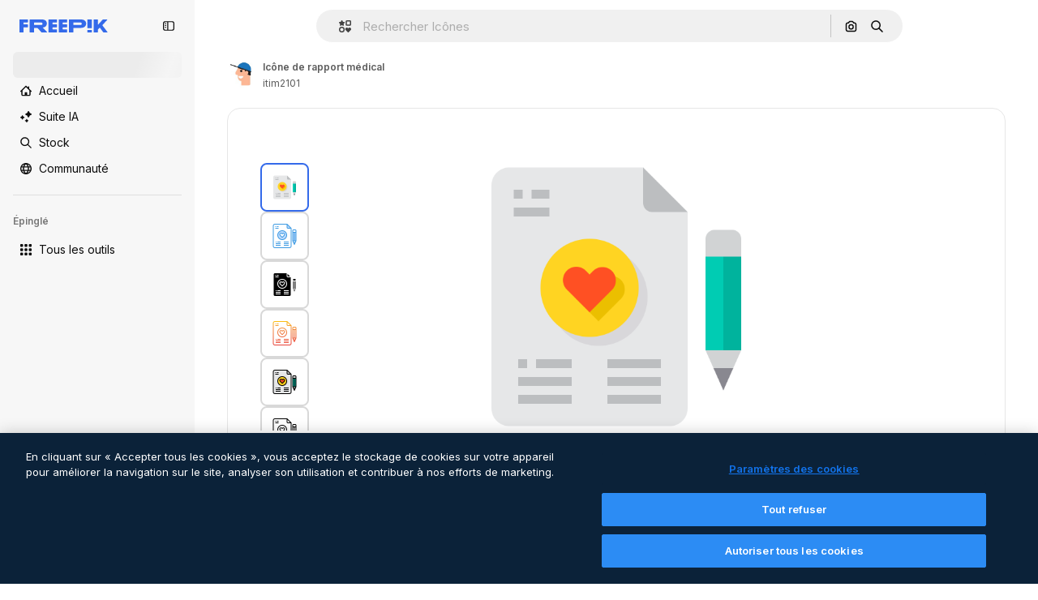

--- FILE ---
content_type: text/javascript
request_url: https://static.cdnpk.net/_next/static/chunks/8807.1d217fe793cd192d.js
body_size: 2010
content:
!function(){try{var e="undefined"!=typeof window?window:"undefined"!=typeof global?global:"undefined"!=typeof self?self:{},t=(new e.Error).stack;t&&(e._sentryDebugIds=e._sentryDebugIds||{},e._sentryDebugIds[t]="491f1f06-1665-4e45-b058-a70f20c1a0ec",e._sentryDebugIdIdentifier="sentry-dbid-491f1f06-1665-4e45-b058-a70f20c1a0ec")}catch(e){}}();"use strict";(self.webpackChunk_N_E=self.webpackChunk_N_E||[]).push([[8807],{20936:function(e,t,n){n.r(t),n.d(t,{IconDetailPostDownload:function(){return D}});var o=n(97458),a=n(87884),i=n(11569),r=n(10893),c=n(52983),l=n(63347),s=n(12976),u=n(55287);let d=()=>{let{t:e}=(0,r.$G)("icons"),[t,n]=(0,c.useState)(!1),o=(0,u.t)({withParams:!0,withQuery:!1}),a=(0,c.useCallback)((t,a)=>{let i='<a href="'.concat(null!=a?a:o,'">').concat(e("icons:iconByAuthor",{author:t}),"</a>");navigator.clipboard.writeText(i),n(!0),setTimeout(()=>{n(!1)},3e3)},[o,e]);return(0,c.useMemo)(()=>({copied:t,handleCopy:a}),[t,a])};var b=n(57580),f=n(39146),p=n(2458);let m={animated:"animatedIcon",standard:"icon",sticker:"sticker",uicon:"icon"},w={animated:"animatedEditor",standard:"iconEditor",sticker:"stickerEditor",uicon:"iconEditor"},v="".concat(s.p,"/icons/post-download"),D=()=>{let{t:e}=(0,r.$G)(["iconsDetail","icons"]),{iconType:t,author:{name:n},name:a,thumbnails:{medium:{url:i}}}=(0,b.KX)(),{copied:c,handleCopy:s}=d(),u="icons:".concat(m[t],"_one"),f=y();return(0,o.jsx)(l.K,{className:"sm:rounded-xl",defaultValue:"icon-generator",subtitle:(0,o.jsx)(r.cC,{i18nKey:"iconsDetail:postDownload.subtitle",values:{iconType:e(u)},t:e}),onAttributionCopy:()=>{s(n)},isAttributionCopied:c,resourceData:{authorName:n,isAIGenerated:!1,type:"icon",name:a,mediaUrl:i},tabs:f})},y=()=>{let{t:e}=(0,r.$G)("iconsDetail"),{iconType:t}=(0,b.KX)(),n=(0,f.i)("postDownload"),{openEditor:o}=(0,p.o)("postDownload"),l=w[t];return(0,c.useMemo)(()=>[{value:"icon-generator",label:e("postDownload.iconGenerator.menu"),icon:a.Z,onClick:n,content:{videoSrc:"".concat(v,"/icon-generator.mp4"),posterSrc:"".concat(v,"/icon-generator.webp"),title:e("postDownload.iconGenerator.title"),subtitle:e("postDownload.iconGenerator.subtitle"),buttonLabel:e("postDownload.iconGenerator.button")}},{value:"icon-editor",label:e("postDownload.".concat(l,".menu")),icon:i.Z,onClick:o,content:{videoSrc:"".concat(v,"/icon-editor.mp4"),posterSrc:"".concat(v,"/icon-editor.webp"),title:e("postDownload.iconEditor.title"),subtitle:e("postDownload.".concat(l,".subtitle")),buttonLabel:e("postDownload.".concat(l,".button"))}}],[n,o,e,l])}},63081:function(e,t,n){n.d(t,{Bm:function(){return i},Ej:function(){return a}});var o=n(7858);let a="resource_detail",i=[a,"freepik_web_download_limit"];Object.values(o.a2)},3680:function(e,t,n){n.d(t,{VY:function(){return V},aV:function(){return I},fC:function(){return k},xz:function(){return T}});var o=n(13491),a=n(52983),i=n(12527),r=n(62331),c=n(22092),l=n(88702),s=n(37956),u=n(57164),d=n(23196),b=n(74009);let f="Tabs",[p,m]=(0,r.b)(f,[c.Pc]),w=(0,c.Pc)(),[v,D]=p(f),y=(0,a.forwardRef)((e,t)=>{let{__scopeTabs:n,value:i,onValueChange:r,defaultValue:c,orientation:l="horizontal",dir:f,activationMode:p="automatic",...m}=e,w=(0,u.gm)(f),[D,y]=(0,d.T)({prop:i,onChange:r,defaultProp:c});return(0,a.createElement)(v,{scope:n,baseId:(0,b.M)(),value:D,onValueChange:y,orientation:l,dir:w,activationMode:p},(0,a.createElement)(s.WV.div,(0,o.Z)({dir:w,"data-orientation":l},m,{ref:t})))}),h=(0,a.forwardRef)((e,t)=>{let{__scopeTabs:n,loop:i=!0,...r}=e,l=D("TabsList",n),u=w(n);return(0,a.createElement)(c.fC,(0,o.Z)({asChild:!0},u,{orientation:l.orientation,dir:l.dir,loop:i}),(0,a.createElement)(s.WV.div,(0,o.Z)({role:"tablist","aria-orientation":l.orientation},r,{ref:t})))}),g=(0,a.forwardRef)((e,t)=>{let{__scopeTabs:n,value:r,disabled:l=!1,...u}=e,d=D("TabsTrigger",n),b=w(n),f=C(d.baseId,r),p=E(d.baseId,r),m=r===d.value;return(0,a.createElement)(c.ck,(0,o.Z)({asChild:!0},b,{focusable:!l,active:m}),(0,a.createElement)(s.WV.button,(0,o.Z)({type:"button",role:"tab","aria-selected":m,"aria-controls":p,"data-state":m?"active":"inactive","data-disabled":l?"":void 0,disabled:l,id:f},u,{ref:t,onMouseDown:(0,i.M)(e.onMouseDown,e=>{l||0!==e.button||!1!==e.ctrlKey?e.preventDefault():d.onValueChange(r)}),onKeyDown:(0,i.M)(e.onKeyDown,e=>{[" ","Enter"].includes(e.key)&&d.onValueChange(r)}),onFocus:(0,i.M)(e.onFocus,()=>{let e="manual"!==d.activationMode;m||l||!e||d.onValueChange(r)})})))}),_=(0,a.forwardRef)((e,t)=>{let{__scopeTabs:n,value:i,forceMount:r,children:c,...u}=e,d=D("TabsContent",n),b=C(d.baseId,i),f=E(d.baseId,i),p=i===d.value,m=(0,a.useRef)(p);return(0,a.useEffect)(()=>{let e=requestAnimationFrame(()=>m.current=!1);return()=>cancelAnimationFrame(e)},[]),(0,a.createElement)(l.z,{present:r||p},({present:n})=>(0,a.createElement)(s.WV.div,(0,o.Z)({"data-state":p?"active":"inactive","data-orientation":d.orientation,role:"tabpanel","aria-labelledby":b,hidden:!n,id:f,tabIndex:0},u,{ref:t,style:{...e.style,animationDuration:m.current?"0s":void 0}}),n&&c))});function C(e,t){return`${e}-trigger-${t}`}function E(e,t){return`${e}-content-${t}`}let k=y,I=h,T=g,V=_}}]);

--- FILE ---
content_type: text/javascript
request_url: https://static.cdnpk.net/_next/static/chunks/6422-fde9bfa75cf949af.js
body_size: 6754
content:
!function(){try{var e="undefined"!=typeof window?window:"undefined"!=typeof global?global:"undefined"!=typeof self?self:{},t=(new e.Error).stack;t&&(e._sentryDebugIds=e._sentryDebugIds||{},e._sentryDebugIds[t]="943e70e3-652a-4206-afb6-ac05c0310892",e._sentryDebugIdIdentifier="sentry-dbid-943e70e3-652a-4206-afb6-ac05c0310892")}catch(e){}}();"use strict";(self.webpackChunk_N_E=self.webpackChunk_N_E||[]).push([[6422],{28651:function(e,t,n){n.d(t,{zx:function(){return d},VY:function(){return f},fC:function(){return x},xz:function(){return b}});var r=n(97458),a=n(14657),o=n(18503),i=n(52983);let s=(0,i.createContext)(void 0),l=e=>{let{children:t,isProcessing:n}=e,a=c(n,(0,i.useRef)(null));return(0,r.jsx)(s.Provider,{value:a,children:t})},c=(e,t)=>{let[n,r]=(0,i.useState)(!1),[a,o]=(0,i.useState)(n);return(0,i.useEffect)(()=>{let e=setTimeout(()=>{r(a)},400);return()=>{clearTimeout(e)}},[a]),(0,i.useMemo)(()=>({opened:n,isProcessing:e,rootRef:t,open:()=>r(!0),close:()=>r(!1),delayedOpen:()=>o(!0),delayedClose:()=>o(!1)}),[e,n,t])},u=()=>{let e=(0,i.useContext)(s);if(!e)throw Error("useActionMenuContext must be used within a ActionMenuContext");return e},d=(0,i.forwardRef)(function(e,t){let{children:n,type:i="solid",color:s,className:l,disabled:c,...d}=e,{isProcessing:m}=u(),p="solid"===i?a.gg:a.f5;return(0,r.jsx)(p,{color:s,size:"sm",block:!0,disabled:!!(m||c),className:(0,o.m)("$inline-flex $gap-5",l),ref:t,...d,children:n})});var m=n(19974),p=n(57291);let f=e=>{let{children:t,title:n,messageProcessing:a,wrapperClassName:o,showArrow:i=!0,...s}=e,{delayedOpen:l,delayedClose:c,rootRef:d}=u();return(0,r.jsx)(m.h_,{container:null==d?void 0:d.current,children:(0,r.jsx)(m.VY,{onMouseEnter:l,onMouseLeave:c,asChild:!0,align:"start",side:"left",sideOffset:-3,className:"z-[3]",children:(0,r.jsxs)("div",{...s,children:[(0,r.jsxs)("div",{className:(0,p.cx)("flex min-w-40 flex-col items-center gap-3 rounded-xl bg-surface-0 p-4 shadow-xs dark:bg-surface-1",o),children:[(0,r.jsx)(h,{title:n,messageProcessing:a}),t]}),i&&(0,r.jsx)(m.Eh,{className:"text-surface-1"})]})})})},h=e=>{let{title:t,messageProcessing:n}=e,{isProcessing:a}=u(),o="text-sm font-normal text-surface-foreground-3 dark:text-surface-foreground-4";return a?(0,r.jsx)("span",{className:o,children:n}):(0,r.jsx)("span",{className:o,children:t})},x=e=>{let{children:t,isProcessing:n}=e;return(0,r.jsx)(l,{isProcessing:n,children:(0,r.jsx)(y,{children:t})})},y=e=>{let{children:t}=e,{opened:n,rootRef:a}=u();return(0,r.jsx)(m.fC,{open:n,children:(0,r.jsx)("div",{ref:a,children:t})})},b=(0,i.forwardRef)((e,t)=>{let{children:n,...o}=e,{open:i,delayedOpen:s,delayedClose:l,isProcessing:c}=u();return(0,r.jsx)(m.xz,{onClick:i,onMouseEnter:s,onMouseLeave:l,asChild:!0,children:(0,r.jsx)(a.gg,{size:"xs",disabled:c,ref:t,...o,className:(0,p.cx)("aspect-square dark:text-surface-foreground-0",o.className),children:n})})})},46422:function(e,t,n){n.d(t,{_:function(){return ea}});var r=n(97458),a=n(57291),o=n(52983),i=n(9965),s=n(83481),l=n(23113),c=n(18666);let u=(0,o.createContext)(null),d=()=>{let e=(0,o.useContext)(u);if(!e)throw Error("useIconItemContext has to be used within <IconItemContextProvider");return e};var m=n(68169),p=n(30143);let f=()=>{let{icon:e}=d(),t=(0,m.j)(e.iconType);return(0,p.fb)(e.id,t(e))};var h=n(2209);let x=e=>{let{children:t,icon:n,addToCollectionButton:a}=e,{isHover:i,onMouseEnter:s,onMouseLeave:l}=y(),c=(0,o.useMemo)(()=>({icon:n,addToCollectionButton:a,isHover:i,onMouseEnter:s,onMouseLeave:l}),[n,a,i,s,l]);return(0,r.jsx)(u.Provider,{value:c,children:t})},y=()=>{let[e,t]=(0,o.useState)(!1),n=(0,h.y)(t,100);return{isHover:e,onMouseEnter:()=>n(!0),onMouseLeave:()=>n(!1)}};var b=n(79235),w=n(770),g=n(83273),v=n(46632),C=n(63918),j=n(10893),N=n(17722),_=n(28651),k=n(35103),I=n(37566),T=n(50372),D=n(31415),R=n(54907),O=n(66269);let P=()=>{let e=(0,O.Y)();return(0,o.useCallback)(t=>{let{id:n,type:r,format:a,pngSize:o,authorName:i,isPremium:s,location:l,name:c,handleDownloadLimit:u,thumbnails:d}=t;return e({id:n,type:r,format:a,pngSize:o,authorName:i,isPremium:s,location:l,name:c,handleDownloadLimit:u,thumbnails:d})},[e])},S=()=>{let{t:e}=(0,j.$G)(["icons","iconsDetail","detail","common"]),{icon:t}=d(),n=P(),{isCopying:a,copy:o}=(0,T.q)({location:"thumbnail",icon:t,getInfoToDownloadIcon:n}),{iconType:i}=t,{primary:s,secondary:l}=I.LH[i],c=(0,D.xS)(s,i),u=(0,k.O)(c),m=(0,b.nD)();return(0,r.jsxs)(_.fC,{isProcessing:a,children:[(0,r.jsx)(_.xz,{className:"rounded-full",color:"white","data-cy":"copy-icon-item",children:a?(0,r.jsx)(w.J,{size:"base",as:C.Z,className:R.lY}):(0,r.jsx)(w.J,{size:"base",as:v.Z,className:"text-surface-foreground-1"})}),(0,r.jsxs)(_.VY,{title:e("icons:copyIcon"),messageProcessing:e("detail:copying"),wrapperClassName:"border-2 border-surface-border-alpha-1",showArrow:!1,children:[(0,r.jsx)(N.B,{blockStatus:u,container:m.current,children:(0,r.jsxs)(_.zx,{type:"outline",color:"gray",className:"rounded-full",onClick:()=>o(s),disabled:!!u,children:[c&&(0,r.jsx)(w.J,{as:g.Z,size:"xs",className:"text-premium-gold-500"}),(0,r.jsx)("span",{"data-cy":"copy-icon-item-".concat(s),className:"uppercase",children:s})]})}),(0,r.jsx)(_.zx,{type:"outline",className:"rounded-full",color:"gray",onClick:()=>o(l),children:(0,r.jsx)("span",{"data-cy":"copy-icon-item-".concat(l),children:l.toUpperCase()})})]})]})};var M=n(65122),E=n(19213),z=n(66097),L=n(41442);let U=()=>{let{t:e}=(0,j.$G)(["icons","iconsDetail","common"]),{icon:t}=d(),n=(0,L.x)(t.id),o=f(),i=(0,M.e)(),{onMouseLeave:s}=d(),l=P(),{isDownloading:c,download:u}=(0,z.W)({location:"thumbnail",icon:t,onPostDownload:()=>{i||n({resourceData:{authorName:t.author.name,iconType:t.iconType,name:t.name,mediaUrl:t.thumbnails.large.url,url:o},eventName:"download__thumbnail"})},getInfoToDownloadIcon:l,closeDownloadPopOver:s}),{iconType:m}=t,{primary:p,secondary:h}=I.O3[m],x=(0,D.xS)(p,m),y=(0,k.O)(x),v=(0,b.nD)(),C=x?"yellow":"blue";return(0,r.jsxs)(_.fC,{isProcessing:c,children:[(0,r.jsx)(_.xz,{color:"white","data-cy":"download-icon-item",className:"rounded-full",children:(0,r.jsx)(w.J,{size:"base",as:E.Z,className:"text-surface-foreground-1"})}),(0,r.jsxs)(_.VY,{title:e("icons:downloadIcon"),messageProcessing:e("iconsDetail:downloading"),wrapperClassName:"border-2 border-surface-border-alpha-1",showArrow:!1,children:[(0,r.jsx)(_.zx,{className:"rounded-full border-outline-border-0 focus:outline-none",type:"outline",color:"gray",onClick:u({icon:t,format:h}),children:(0,r.jsx)("span",{"data-cy":"download-icon-item-".concat(h),children:h.toUpperCase()})}),(0,r.jsx)(N.B,{blockStatus:y,container:v.current,children:(0,r.jsxs)(_.zx,{className:(0,a.cx)("rounded-full",x&&"text-black"),disabled:!!y,color:C,onClick:u({icon:t,format:p}),children:[x&&(0,r.jsx)(w.J,{as:g.Z,size:"xs"}),(0,r.jsx)("span",{"data-cy":"download-icon-item-".concat(p),children:p.toUpperCase()})]})})]})]})},A=()=>{let{isHover:e,icon:t,addToCollectionButton:n}=d(),{id:a,name:o,thumbnails:i}=t;return(0,l.a)("lg")&&e?(0,r.jsxs)(r.Fragment,{children:[(0,r.jsxs)("div",{className:"absolute right-2 top-2 flex flex-col gap-1",children:[(0,r.jsx)(U,{}),(0,r.jsx)(S,{}),n]}),(0,r.jsx)(c.B,{id:a,name:o,preview:i.large,buttonClassName:"absolute bottom-2 left-2 text-surface-foreground-0 bg-surface-0 aspect-square rounded-full flex items-center justify-center w-[33px]",type:"icon",inThumbnail:!0})]}):null};var G=n(98821),q=n.n(G),W=n(41581),H=n(3223),V=n(6836);let $=e=>{let{icon:t,priority:n,position:a,isCollectionItem:i=!1,enableGaTracker:s=!1}=e,{id:c,iconType:u}=t,d=(0,l.a)("smMax"),m=(0,V.Ck)(t,d),p=(0,o.useRef)(!1),f=(0,H.z)({id:c,type:"icon",premium:!1,position:a}),h=()=>{s&&!p.current&&(p.current=!0,f())};return"animated"!==u||d?(0,r.jsx)(B,{icon:t,thumbnailUrl:m,priority:n,onLoadHandler:h,isCollectionItem:i}):(0,r.jsx)(Y,{icon:t,thumbnailUrl:m,onLoadHandler:h})},B=e=>{let{icon:t,priority:n,isCollectionItem:a,onLoadHandler:o,thumbnailUrl:i}=e,{t:s}=(0,j.$G)("icons"),{id:l,name:c,iconType:u}=t,d="".concat(c," ").concat(s({standard:"icon_one",uicon:"icon_one",sticker:"sticker_one",animated:"animatedIcon_one"}[u])),m=(0,W.t)(l,"icon");return(0,r.jsxs)("div",{className:J({isCollectionItem:a,isSticker:"sticker"===u}),style:{contentVisibility:"auto"},children:[(0,r.jsx)(q(),{className:Z({isCollectionItem:a}),src:i,alt:d,priority:n,fill:!0,onLoad:o,onError:m}),(0,r.jsx)("div",{className:"absolute inset-0","aria-hidden":"true"})]})},Y=e=>{let{icon:t,thumbnailUrl:n,onLoadHandler:a}=e,{t:i}=(0,j.$G)("icons"),{name:s}=t,{isHover:l}=d(),c=(0,o.useRef)(null),u=(0,o.useCallback)(()=>{var e;null===(e=c.current)||void 0===e||e.play()},[]),m=(0,o.useCallback)(()=>{c.current&&(c.current.currentTime=0,c.current.pause())},[]);return(0,r.jsxs)("video",{width:"84",height:"84",ref:c,onMouseOver:u,onFocus:u,onMouseOut:m,onBlur:m,onLoadStart:a,autoPlay:l,muted:!0,playsInline:!0,loop:!0,className:"object-contain","aria-label":"".concat(s," ").concat(i("animatedIcon_one")),onContextMenu:e=>e.preventDefault(),children:[(0,r.jsx)("source",{src:n,type:"video/mp4"}),(0,r.jsx)("meta",{itemProp:"name",content:"".concat(s," ").concat(i("animatedIcon_one"))})]})},J=(0,a.j)("relative aspect-square",{variants:{isCollectionItem:{true:"w-32"},isSticker:{true:"w-20"}},compoundVariants:[{isCollectionItem:!1,isSticker:!1,class:"w-20"}]}),Z=(0,a.j)("object-contain",{variants:{isCollectionItem:{true:"w-32",false:"w-20"}},defaultVariants:{isCollectionItem:!1}});var F=n(58058),K=n.n(F),Q=n(51780),X=n(48448);let ee=e=>{let{children:t,shallow:n,onClick:i}=e,{icon:s}=d(),{name:l}=s,c=(0,Q.useRouter)(),u=f(),m=(0,X.$)(),p=(0,o.useMemo)(()=>m?u:{pathname:c.pathname,query:c.query},[m,u,c.pathname,c.query]);return(0,r.jsx)(K(),{href:p,as:u,className:(0,a.cx)("flex aspect-square w-full items-center justify-center","animated"===s.iconType&&"mix-blend-multiply"),shallow:n,scroll:!1,onClick:i,"aria-label":l,prefetch:!1,"data-cy":"icon-item-anchor",style:{contentVisibility:"auto",containIntrinsicSize:"auto 100%"},children:t})};var et=n(18503);let en=e=>{let{children:t,className:n,isCollectionItem:a}=e,{isHover:o,onMouseEnter:i,onMouseLeave:s}=d();return(0,r.jsx)("article",{className:(0,et.m)(er({isHover:o,isCollectionItem:a}),n),onMouseEnter:i,onMouseLeave:s,"data-cy":"icon-item-wrapper",children:t})},er=(0,a.j)("relative flex aspect-square min-w-[140px] cursor-pointer rounded bg-surface-0 transition-colors dark:bg-neutral-50",{variants:{isHover:{true:"hover:bg-surface-1 dark:hover:bg-neutral-50",false:""},isCollectionItem:{true:"border border-solid border-neutral-500",false:"border-0"}},defaultVariants:{isHover:!1,isCollectionItem:!1}}),ea=e=>{let{icon:t,className:n,priority:l,position:c,page:u,enableGaTracker:d,shallow:m=!1,isCollectionItem:p=!1,addToCollectionButton:f,onClick:h,observeItem:y,...b}=e,w=(0,o.useRef)(null);(0,i.W)({itemRef:w,position:c,page:u,observeItem:y});let g=(0,s.Q)();return(0,r.jsx)("div",{ref:w,children:(0,r.jsx)(x,{icon:t,addToCollectionButton:f,...b,children:(0,r.jsxs)(en,{className:(0,a.cx)(n,"rounded-xl"),isCollectionItem:p,children:[(0,r.jsx)(ee,{onClick:e=>{null==h||h(e),g()},shallow:m,children:(0,r.jsx)($,{icon:t,priority:l,isCollectionItem:p,enableGaTracker:d,position:c})}),(0,r.jsx)(A,{})]})})})}},6836:function(e,t,n){n.d(t,{Zj:function(){return m},zO:function(){return i},Ck:function(){return l}});var r=n(52983);let a=(0,r.createContext)(null),o=()=>{let e=(0,r.useContext)(a);if(!e)throw Error("useIconListContext has to be used within <IconListContext.Provider");return e},i=()=>o().icons;var s=n(94304);let l=(e,t)=>{let n=c(e,t);return(0,s.o)(n)},c=(e,t)=>"animated"!==e.iconType||t?e.thumbnails.medium.url:e.thumbnails.videoSmall.url;var u=n(97458),d=n(61462);let m=e=>{let{icons:t,page:n,fromView:o,modal:i=!0,children:s,uuid:l,itemsPerPage:c}=e,m=(0,r.useMemo)(()=>({fromView:o,page:n,items:t,uuid:l,itemsPerPage:c}),[o,n,t,l,c]),p=(0,r.useMemo)(()=>({icons:t,modal:i,uuid:l}),[t,i,l]);return(0,u.jsx)(a.Provider,{value:p,children:(0,u.jsx)(d.b,{...m,children:s})})}},50372:function(e,t,n){n.d(t,{q:function(){return C}});var r=n(20176),a=n(85229),o=n(17561),i=n(59968),s=n(52983),l=n(18377),c=n(66209),u=n(65724),d=n(35103),m=n(33247),p=n(35576),f=n(37566),h=n(31415);let x=async(e,t)=>{if(o.G6)return new ClipboardItem({["png"===t?"image/png":"text/plain"]:y(e,t)});let n=await y(e,t);return new ClipboardItem({[n.type]:n})},y=async(e,t)=>{let n=await fetch(e);return"png"===t?new Blob([await n.blob()],{type:"image/png"}):new Blob([await n.text()],{type:"text/plain"})};var b=n(17842),w=n(10893),g=n(36815);let v=()=>{let{t:e}=(0,w.$G)(["error","icons"]),{openToast:t}=(0,b.x_)(),n=(0,g.k)();return{copyToClipboardConfirm:(0,s.useCallback)(async(r,a,o,i)=>{try{await navigator.clipboard.write([r]),t({type:"success",title:e("icons:copyToClipboardSuccessTitle"),message:e("icons:copyToClipboardSuccessSubtitle"),testId:"copy-to-clipboard-success"})}catch(n){console.error(n),t({type:"danger",message:e("unknown")});return}n({icon:a,format:o,location:i,action:"copy"})},[t,n,e])}},C=e=>{let{location:t,getInfoToDownloadIcon:n,icon:y}=e,[b,w]=(0,s.useState)(!1),{isUserWinback:g,showWinbackModal:C}=(0,a.l)(),j=(0,l.d)(),{setConfirm:N}=(0,c.N)(),{copyToClipboardConfirm:_}=v(),k=(0,h.Us)(),I=(0,p.mS)(),T=(0,m.R)(),D=(0,u.W)(y.id,"icon","resource_thumbnail"),{showDeviceBlockedModal:R,isDeviceBlocked:O}=(0,r.q)(),P=(0,d.O)(!0),S=(0,s.useCallback)(async e=>{let r=k(e,y.iconType);if(I({resourceId:y.id,isResourcePremium:!1,resourceType:"icon",downloadType:"copy"}),O){R();return}if(g){C();return}if(r){if(P)return;let e=T({authorName:y.author.name,isPremium:!1,isAIGenerated:!1,type:y.type,subtype:y.iconType,eventName:"copy__thumbnail",pageType:"resource_detail"===t?"detail":void 0});D({origin:"resource_thumbnail_copy",resourceData:{name:y.name,mediaUrl:y.thumbnails.large.url,resourceType:y.type},checkoutQueryParams:e});return}if(!(0,i.C)()){j(!1);return}w(!0);let a="png"===e?f.kr:void 0,s=await n({id:y.id,type:"copy",format:e,pngSize:a,isPremium:r,authorName:y.author.name,location:t,name:y.name,handleDownloadLimit:D,thumbnails:y.thumbnails});if(!s){w(!1);return}let{url:l}=s,c=await x(l,e);if(o.G6){N(()=>{_(c,y,e,t)}),w(!1);return}_(c,y,e,t),w(!1)},[k,y,I,O,g,n,t,D,_,R,C,T,j,N]);return(0,s.useMemo)(()=>({isCopying:b,copy:S}),[b,S])}},66097:function(e,t,n){n.d(t,{W:function(){return p}});var r=n(15880),a=n(85229),o=n(46700),i=n(52983),s=n(65724),l=n(33247),c=n(35576),u=n(31415),d=n(36815),m=n(96736);let p=e=>{let{getInfoToDownloadIcon:t,location:n,onPostDownload:p,icon:f,closeDownloadPopOver:h}=e,[x,y]=(0,i.useState)(!1),{isUserWinback:b,showWinbackModal:w}=(0,a.l)(),g=(0,d.k)(),v=(0,c.mS)(),C=(0,o.V)(),j=(0,u.Us)(),N=(0,l.R)(),_=(0,s.W)(f.id,"icon",n),{showDeviceBlockedModal:k,isDeviceBlocked:I}=(0,r.qx)();return{download:(0,i.useCallback)(e=>{let{icon:r,format:a,pngSize:o}=e;return async()=>{let e=j(a,r.iconType);if(v({resourceId:r.id,isResourcePremium:!1,resourceType:"icon",downloadType:"download"}),I){k();return}if(b){w();return}if(e){let e=N({authorName:r.author.name,isPremium:!1,isAIGenerated:!1,type:r.type,subtype:r.iconType,eventName:"thumbnail"===n?"download__thumbnail":"download",pageType:"resource_detail"===n?"detail":void 0});_({origin:"thumbnail"===n?"resource_thumbnail_download":"resource_detail_download",resourceData:{name:r.name,mediaUrl:r.thumbnails.large.url,resourceType:r.type},checkoutQueryParams:e});return}let{id:i,name:s}=r;y(!0);let l=await t({id:i,type:"original",format:a,pngSize:o,authorName:r.author.name,isPremium:e,location:n,name:s,handleDownloadLimit:_,thumbnails:r.thumbnails});if(!l){y(!1);return}let{url:c,filename:u}=l;C(c,u),p(),g({icon:r,format:a,location:n,action:"download"}),y(!1),(0,m.D)(),h&&h()}},[j,v,I,b,t,n,_,C,p,g,k,w,N,h]),isDownloading:x}}},36815:function(e,t,n){n.d(t,{k:function(){return i}});var r=n(45451),a=n(52983),o=n(37566);let i=()=>(0,a.useCallback)(e=>{var t;let{icon:n,format:a,...o}=e,{id:i,name:l,author:c,tags:u,family:d,iconType:m}=n;(0,r.sendGTMEvent)({event:"ga4event",event_name:"file_download",category:"standard"===m?"icons":"icons_".concat(m),file_name:l,file_id:i,tags:(null==u?void 0:null===(t=u[0])||void 0===t?void 0:t.name)||"na",file_extension:a,author_name:c.name,resolution:"na",style:"na",license:s(a,m)?"premium":"free",family:(null==d?void 0:d.name)||"na",...o})},[]),s=(e,t)=>o.D6[t].premium.includes(e)},66269:function(e,t,n){n.d(t,{Y:function(){return m}});var r=n(59243),a=n(43186),o=n(17842),i=n(51780),s=n(10893),l=n(52983),c=n(33247),u=n(97571);let d=(e,t)=>"thumbnail"===t?"copy"===e?"copy__thumbnail":"download__thumbnail":"resource_detail"===t&&"copy"===e?"copy":"download",m=()=>{let e=(0,a.J)(),t=(0,r.L)(),n=p(),o=(0,c.R)();return(0,l.useCallback)(async r=>{let{id:a,type:i,format:s,pngSize:l,authorName:c,isPremium:m,location:p,thumbnails:f,name:h,handleDownloadLimit:x,action:y,modifier:b}=r,w=await (0,u.M)({optionId:a,type:i,format:s,pngSize:l,walletId:t,action:y,modifier:b});return w.success?(e(),w.data):(n({response:w,checkoutQueryParams:o({authorName:null!=c?c:"",isPremium:null!=m&&m,isAIGenerated:!1,type:"icon",eventName:d(i,p),pageType:"resource_detail"===p?"detail":void 0}),iconThumbnail:f,iconName:h,handleDownloadLimit:x}),null)},[o,n,e,t])},p=()=>{let{openToast:e}=(0,o.x_)(),{t}=(0,s.$G)("error"),{push:n}=(0,i.useRouter)();return(0,l.useCallback)(r=>{let{response:a,checkoutQueryParams:o,iconThumbnail:i,iconName:s,handleDownloadLimit:l}=r;return({DOWNLOAD_LIMIT_REACHED:()=>{var e;null==l||l({checkoutQueryParams:o,resourceData:{name:s,mediaHeight:128,mediaWidth:128,mediaUrl:null!==(e=null==i?void 0:i.large.url)&&void 0!==e?e:"",resourceType:"icon"},modalType:"downloadLimit",origin:"download"})},AUTHENTICATION_ERROR:()=>{n("/oauth-logout")},NOT_FOUND:()=>{e({message:t("notFound")})},UNKNOWN_ERROR:()=>{e({message:t("unknown")})}})[a.data]()},[n,e,t])}},31415:function(e,t,n){n.d(t,{Us:function(){return s},xS:function(){return i}});var r=n(65122),a=n(52983),o=n(37566);let i=(e,t)=>l({format:e,iconType:t,userCanDownloadPremium:(0,r.e)()}),s=()=>{let e=(0,r.e)();return(0,a.useCallback)((t,n)=>l({format:t,iconType:n,userCanDownloadPremium:e}),[e])},l=e=>{let{format:t,iconType:n,userCanDownloadPremium:r}=e;return!r&&c({format:t,iconType:n})},c=e=>{let{format:t,iconType:n}=e;return!o.D6[n].free.includes(t)}},41442:function(e,t,n){n.d(t,{x:function(){return s}});var r=n(87420),a=n(52983),o=n(65724),i=n(33247);let s=e=>{let t=(0,i.R)(),n=(0,o.W)(e,"icon","thumbnail"),{domain:s}=(0,r.Vx)();return(0,a.useCallback)(e=>{let{resourceData:{authorName:r,iconType:a,mediaUrl:o,name:i,isAIGenerated:l=!1,url:c},eventName:u,origin:d="resource_thumbnail"}=e,m=t({authorName:r,isPremium:!1,isAIGenerated:l,type:"icon",subtype:a,eventName:u});n({origin:d,resourceData:{name:i,mediaUrl:o,mediaWidth:128,mediaHeight:128,resourceType:"icon",authorName:r,url:"".concat(s).concat(c)},checkoutQueryParams:m,modalType:"attribution"})},[s,t,n])}},97571:function(e,t,n){n.d(t,{M:function(){return r}});let r=async e=>{let{optionId:t,type:n,format:r,pngSize:a,walletId:o,action:i,modifier:s}=e,l=new URLSearchParams({optionId:t.toString(),format:r,type:n});a&&l.set("pngSize",a.toString()),o&&l.set("walletId",o),i&&l.set("action",i),s&&l.set("modifier",s);let c=await fetch("/api/icon/download?".concat(l.toString()));return c.ok?{success:!0,data:await c.json()}:429===c.status?{success:!1,data:"DOWNLOAD_LIMIT_REACHED",metadata:"/download-limit"}:401===c.status||403===c.status||405===c.status?{success:!1,data:"AUTHENTICATION_ERROR"}:404===c.status?{success:!1,data:"NOT_FOUND"}:{success:!1,data:"UNKNOWN_ERROR"}}},17561:function(e,t,n){n.d(t,{G6:function(){return a},vU:function(){return r}});let r=navigator.userAgent.toLowerCase().indexOf("firefox")>-1,a=!!/^((?!chrome|android).)*safari/i.test(navigator.userAgent)},59968:function(e,t,n){n.d(t,{C:function(){return r}});let r=()=>!!window.navigator.clipboard&&!!window.navigator.clipboard.write}}]);

--- FILE ---
content_type: text/javascript
request_url: https://static.cdnpk.net/_next/static/chunks/pages/icon/%5Bcode%5D-a13dd066f3119f69.js
body_size: 312
content:
!function(){try{var e="undefined"!=typeof window?window:"undefined"!=typeof global?global:"undefined"!=typeof self?self:{},n=(new e.Error).stack;n&&(e._sentryDebugIds=e._sentryDebugIds||{},e._sentryDebugIds[n]="e2b3e681-8fc7-49cb-b799-28ef3c0a89f0",e._sentryDebugIdIdentifier="sentry-dbid-e2b3e681-8fc7-49cb-b799-28ef3c0a89f0")}catch(e){}}(),(self.webpackChunk_N_E=self.webpackChunk_N_E||[]).push([[5471,7998,6329,1350,6473,7967,8454],{67456:function(e,n,t){(window.__NEXT_P=window.__NEXT_P||[]).push(["/icon/[code]",function(){return t(95285)}])},95285:function(e,n,t){"use strict";t.r(n),t.d(n,{__N_SSG:function(){return u},default:function(){return f.Z}});var f=t(62465),u=!0}},function(e){e.O(0,[8058,2552,5817,7356,7797,8538,7092,1633,9856,8726,7329,4555,884,6596,582,2598,2751,6422,3064,528,2565,7932,2888,9774,179],function(){return e(e.s=67456)}),_N_E=e.O()}]);

--- FILE ---
content_type: text/javascript
request_url: https://static.cdnpk.net/_next/static/chunks/3064-1b5f6f13beabebd6.js
body_size: 4500
content:
!function(){try{var e="undefined"!=typeof window?window:"undefined"!=typeof global?global:"undefined"!=typeof self?self:{},t=(new e.Error).stack;t&&(e._sentryDebugIds=e._sentryDebugIds||{},e._sentryDebugIds[t]="fd879115-3e54-47b2-aedd-47ae02cfda4a",e._sentryDebugIdIdentifier="sentry-dbid-fd879115-3e54-47b2-aedd-47ae02cfda4a")}catch(e){}}(),(self.webpackChunk_N_E=self.webpackChunk_N_E||[]).push([[3064],{9217:function(e,t,n){"use strict";n.d(t,{Bx:function(){return i},LI:function(){return o},PS:function(){return s},pt:function(){return a},tu:function(){return u}}),n(6672);var r=n(22319),o=(0,r.c)({defaultClassName:"_1nit3sv0 $flex $flex-col sm:$flex-row $justify-center $items-center $gap-10 $flex-1 sm:$flex-none $z-0 $border-0 sm:$border $rounded border-surface-1 $min-w-40 $min-h-40 $transition-colors $bg-transparent hover:$bg-grayHeather/10 text-surface-foreground-0",variantClassNames:{withLabel:{true:"$px-0 sm:$px-20"}},defaultVariants:{withLabel:!1},compoundVariants:[]}),i="$flex $gap-10",a="$flex $gap-10 $flex-col",s=(0,r.c)({defaultClassName:"_1nit3sv2 $whitespace-normal $font-normal sm:$font-semibold $sprinkles-text-2xs sm:$sprinkles-text-sm $text-surface-foreground-0",variantClassNames:{alwaysVisible:{true:"$block",false:"$block sm:$hidden"}},defaultVariants:{alwaysVisible:!1},compoundVariants:[]}),u="$shadow-[0_0_60px_rgba(34,_34,_34,_0.25)] $rounded-md $overflow-hidden $w-300 $max-w-[100vw] $p-20 $flex $flex-col $gap-10 $bg-surface-0 dark:bg-surface-1"},54907:function(e,t,n){"use strict";n.d(t,{F1:function(){return r},fK:function(){return i},lY:function(){return o}}),n(9299);var r="_1a81dk51",o="_1a81dk55",i="text-surface-accent-0 $font-bold"},18377:function(e,t,n){"use strict";n.d(t,{e:function(){return u},d:function(){return a.d}});var r=n(97458),o=n(53344),i=n.n(o),a=n(54565);let s=i()(()=>n.e(6106).then(n.bind(n,76106)).then(e=>e.EnabledClipboardNotSupportedAdvice),{loadableGenerated:{webpack:()=>[76106]},ssr:!1}),u=()=>(0,a.Q)()?null:(0,r.jsx)(s,{})},54565:function(e,t,n){"use strict";n.d(t,{Q:function(){return i},d:function(){return a}});var r=n(7616);let o=(0,n(24399).cn)(!0),i=()=>(0,r.Dv)(o),a=()=>(0,r.b9)(o)},66209:function(e,t,n){"use strict";n.d(t,{I:function(){return u},N:function(){return a.N}});var r=n(97458),o=n(53344),i=n.n(o),a=n(81087);let s=i()(()=>Promise.all([n.e(978),n.e(8512)]).then(n.bind(n,78512)).then(e=>e.ConfirmSafariClipboardComponent),{loadableGenerated:{webpack:()=>[78512]},ssr:!1}),u=()=>{let{onSucess:e}=(0,a.N)();return e&&(0,r.jsx)(s,{})}},81087:function(e,t,n){"use strict";n.d(t,{N:function(){return i}});var r=n(7616);let o=(0,n(24399).cn)(null),i=()=>{let[e,t]=(0,r.KO)(o);return{onClose:()=>t(null),setConfirm:e=>t({onSuccess:e}),onSucess:null==e?void 0:e.onSuccess}}},65724:function(e,t,n){"use strict";n.d(t,{W:function(){return a}});var r=n(49558),o=n(52983),i=n(21455);let a=function(e){let t=arguments.length>1&&void 0!==arguments[1]?arguments[1]:"",n=arguments.length>2&&void 0!==arguments[2]?arguments[2]:"resource_detail_premium",{setShowModal:a,setOrigin:s,setTrackerClick:u,setResourceData:c,setCheckoutQueryParams:l,setModalType:d}=(0,i.u)(),f=(0,o.useMemo)(()=>({category:t,location:n,ACTION:"go_premium",...e&&{resource_id:e}}),[t,n,e]),[m,p]=(0,r.n9)(f);return(0,o.useCallback)(e=>{let{resourceData:t,origin:n,onButtonClick:r=()=>void 0,checkoutQueryParams:o,modalType:i="premiumContent"}=e;s(n),u(()=>p),c(t),l(o),d(i),m(),r(),a(!0)},[s,u,c,l,d,m,a,p])}},59832:function(e,t,n){"use strict";n.d(t,{g:function(){return p}});var r=n(97458),o=n(53344),i=n.n(o),a=n(51780),s=n(52983),u=n(46578),c=n(21488),l=n(73565);let d=i()(()=>Promise.all([n.e(3515),n.e(6473),n.e(1633),n.e(8454),n.e(5528),n.e(2006),n.e(6596),n.e(582),n.e(2598),n.e(2751),n.e(1994),n.e(9916),n.e(41),n.e(3353)]).then(n.bind(n,89088)).then(e=>e.VideoModal),{loadableGenerated:{webpack:()=>[89088]},ssr:!1}),f=i()(()=>Promise.all([n.e(3515),n.e(6473),n.e(1821),n.e(2377),n.e(2598),n.e(2751),n.e(7694),n.e(2850),n.e(3761)]).then(n.bind(n,12850)).then(e=>e.RegularModal),{loadableGenerated:{webpack:()=>[12850]},ssr:!1}),m=i()(()=>Promise.all([n.e(3515),n.e(2742)]).then(n.bind(n,22742)).then(e=>e.IconModal),{loadableGenerated:{webpack:()=>[22742]},ssr:!1}),p=()=>(0,r.jsxs)(r.Fragment,{children:[(0,r.jsx)(l.P,{}),(0,r.jsx)(g,{}),(0,r.jsx)(h,{})]}),g=()=>{let e=(0,c.l)();return"regular"===e?(0,r.jsx)(f,{}):"video"===e?(0,r.jsx)(d,{}):"icon"===e?(0,r.jsx)(m,{}):null},h=()=>{let{events:e,beforePopState:t}=(0,a.useRouter)();return(0,s.useEffect)(()=>{let t=()=>{u.y.markAsInternalNavigation()};return e.on("routeChangeStart",t),()=>{e.off("routeChangeStart",t)}},[t,e]),null}},41318:function(e,t,n){"use strict";n.d(t,{IQ:function(){return a},OE:function(){return s},SH:function(){return o},d8:function(){return r},sS:function(){return i}});let r="https://support.freepik.com/s/article/Attribution-How-when-and-where",o="https://support.freepik.com/s/article/What-s-the-difference-between-SVG-and-PNG-formats",i="https://support.freepik.com/s/article/Animated-icons-formats",a="https://support.freepik.com/s/article/How-to-download-Freepik-premium-licenses",s="https://support.freepik.com/s/article/How-to-edit-animated-icons-FP"},49352:function(e,t,n){"use strict";n.d(t,{d:function(){return i}});var r=n(97458),o=n(18503);n(26594);let i=e=>{let{className:t,...n}=e;return(0,r.jsx)("div",{className:(0,o.m)("_1rimrxt0 $grid $gap-y-5 $gap-x-5 $items-center",t),...n})}},94304:function(e,t,n){"use strict";n.d(t,{n:function(){return r.n},o:function(){return o.o}});var r=n(98836),o=n(80847)},37566:function(e,t,n){"use strict";n.d(t,{D6:function(){return o},De:function(){return s},LH:function(){return a},O3:function(){return i},aV:function(){return c},cT:function(){return l},kr:function(){return u},rC:function(){return d},zT:function(){return f}});var r=n(12976);let o={standard:{premium:["svg"],free:["png"]},animated:{premium:["svg","aep","json"],free:["png","gif","mp4"]},sticker:{premium:["svg"],free:["png"]},uicon:{premium:[],free:["png","svg"]}},i={standard:{primary:"svg",secondary:"png"},animated:{primary:"json",secondary:"gif"},sticker:{primary:"svg",secondary:"png"},uicon:{primary:"svg",secondary:"png"}},a={...i,animated:{primary:"json",secondary:"png"}},s=[512,256,128,64,32,24,16],u=512,c=96,l="".concat(r.p,"/icons/"),d={width:1462,height:820,url:"".concat(l,"meta/icons-meta.png")},f="https://cdn-sprites.flaticon.com/families"},96736:function(e,t,n){"use strict";n.d(t,{D:function(){return i},m:function(){return a}});var r=n(65508),o=n(52983);let i=()=>{(0,r.loadSpace)("bb6a004a-8f03-4d2a-88fb-a63499d4591a").then(e=>{e.init(),e.logEvent("open_icons_nps")})},a=function(){let e=!(arguments.length>0)||void 0===arguments[0]||arguments[0];(0,o.useEffect)(()=>{if(!e){var t,n;let e=null===(n=document.querySelector("us-widget"))||void 0===n?void 0:null===(t=n.shadowRoot)||void 0===t?void 0:t.getElementById("appRoot");e&&(e.style.zIndex="1");return}i()},[e])}},21455:function(e,t,n){"use strict";n.d(t,{u:function(){return i}});var r=n(52983),o=n(26670);let i=()=>{let e=(0,r.useContext)(o.o);if(null===e)throw Error("useModalPricingState must be used within a ModalPricingContext");return e}},33247:function(e,t,n){"use strict";n.d(t,{R:function(){return l}});var r=n(51780),o=n(52983),i=n(26140);let a={ai:"photo",mockup:"vector",template:"vector"},s={keyword:"tag",collections:"collection",image_search:"search",image_search_similar:"search",user_recommendations_home:"home",popular:"search",recent:"search",family:"author"},u={"/collection":"collection"},c=()=>{let e=(0,i.Q)(),{pathname:t}=(0,r.useRouter)(),n=null==e?void 0:e.fromView;if(n){var o;return null!==(o=s[n])&&void 0!==o?o:n}return u[t]},l=()=>{let e=c();return(0,o.useCallback)(t=>{var n;let{type:r,subtype:o,authorName:i,isPremium:s,isAIGenerated:u,eventName:c,pageType:l,businessLine:d="content",editor:f,tool:m}=t,p=new URLSearchParams;p.set("business_line",d);let g=null!=l?l:e;return g&&p.set("page_type",g),p.set("item_type",null!==(n=a[r])&&void 0!==n?n:r),o&&p.set("item_subtype",o),i&&p.set("item_author",i),f&&p.set("editor",f),m&&p.set("tool",m),p.set("is_premium_item",s.toString()),p.set("is_ai_generated",u.toString()),p.set("event_name",c),p},[e])}},3223:function(e,t,n){"use strict";n.d(t,{z:function(){return a}});var r=n(52983),o=n(80144);let i={ai:"regular",photo:"regular",vector:"regular",psd:"regular",icon:"icon",template:"template",mockup:"mockup",video:"video","3d":"3d"},a=e=>{let{id:t,type:n,premium:a,position:s}=e,{vertical:u,addEventTrackerToQueue:c}=(0,o.i)();return(0,r.useCallback)(()=>{var e;let r={item_id:t.toString(),is_premium_item:a?"1":"0",position:s.toString(),item_supertype:null!==(e=i[n])&&void 0!==e?e:n,vertical:null!=u?u:n};null==c||c(r)},[c,t,s,a,n,u])}},2983:function(e,t,n){"use strict";n.d(t,{B:function(){return o}});var r=n(55408);let o=(e,t)=>{if("3d"===e||"font"===e)return;"icon"!==e&&"video"!==e&&(e="regular");let n="send&event&detail&type=".concat(e,"&button_click=").concat(t,"&event_at=").concat(new Date().getTime());(0,r.O)(n)}},7559:function(e,t,n){"use strict";n.d(t,{F:function(){return r}});let r=(e,t)=>"freepik"===t.toLocaleLowerCase()?{"@type":"Organization",name:t,"@id":"".concat(e,"/#organization")}:{"@type":"Person",name:t,worksFor:{"@id":"".concat(e,"/#organization")}}},89633:function(e,t,n){"use strict";n.d(t,{w:function(){return o}});var r=n(10893);let o=()=>{let{t:e}=(0,r.$G)(["common","icons"]);return t=>"Freepik"===t?"".concat(e("icons:iconByAuthor",{author:t})):"".concat(e("icons:iconByAuthorOnFreepik",{author:t}))}},46632:function(e,t,n){"use strict";var r=n(97458);t.Z=e=>(0,r.jsx)("svg",{xmlns:"http://www.w3.org/2000/svg",viewBox:"-49 141 512 512",width:16,height:16,"aria-hidden":!0,...e,children:(0,r.jsx)("path",{d:"m405.678 227.322-69-69A25 25 0 0 0 319 151H166c-35.841 0-65 29.159-65 65v35H66c-35.841 0-65 29.159-65 65v262c0 35.841 29.159 65 65 65h182c35.841 0 65-29.159 65-65v-35h35c35.841 0 65-29.159 65-65V245a25 25 0 0 0-7.322-17.678M263 578c0 8.271-6.729 15-15 15H66c-8.271 0-15-6.729-15-15V316c0-8.271 6.729-15 15-15h35v177c0 35.841 29.159 65 65 65h97zm85-85H166c-8.271 0-15-6.729-15-15V216c0-8.271 6.729-15 15-15h128v44c0 13.808 11.192 25 25 25h44v208c0 8.271-6.729 15-15 15"})})},90312:function(e,t,n){"use strict";n.d(t,{e:function(){return i}});var r=n(87420),o=n(50281);let i=()=>{let e=(0,o.A)(),t=(0,r.aw)(),n=(0,r.ZK)();return{signUpUrl:"".concat("es"===n?"https://www.freepik.es/sign-up":"https://www.freepik.com/sign-up","?").concat(t),setLoginCookies:e}}},43186:function(e,t,n){"use strict";n.d(t,{J:function(){return c}});var r=n(52983);let o=async e=>{let{walletId:t}=e,n=await fetch(t?"/api/user/downloads/limit?walletId=".concat(t):"/api/user/downloads/limit");return n.ok?{success:!0,data:await n.json()}:401===n.status||403===n.status||405===n.status?{success:!1,data:"AUTHENTICATION_ERROR"}:404===n.status?{success:!1,data:"NOT_FOUND"}:{success:!1,data:"UNKNOWN_ERROR"}};var i=n(1850);i.z.object({data:i.z.object({filename:i.z.string(),url:i.z.string(),today_downloads:i.z.number(),download_limit:i.z.number()}).transform(e=>{let{download_limit:t,today_downloads:n,...r}=e;return{todayDownloads:n,downloadLimit:t,...r}})}),i.z.object({data:i.z.object({current:i.z.number(),limit:i.z.number()})}).transform(e=>{let{data:t}=e;return t});var a=n(72234),s=n(28380),u=n(6476);let c=()=>{let e=(0,a.Lh)(),t=(0,u.aj)();return(0,r.useCallback)(async()=>{let{success:n,data:r}=await o({walletId:e});if(!n)throw Error("Error fetching user download info");let i={downloads:(null==r?void 0:r.current)||0,limit:(null==r?void 0:r.limit)||0};return t(i),s.f.update({downloads:i.downloads,limit_downloads:i.limit}),i},[t,e])}},85229:function(e,t,n){"use strict";n.d(t,{l:function(){return a}});var r=n(7616),o=n(72234);let i=(0,n(24399).cn)(!1),a=()=>{let{isUnpaid:e}=(0,o.RI)(),[t,n]=(0,r.KO)(i);return{isUserWinback:e,isOpenWinbackModal:t,showWinbackModal:()=>n(!0),hideWinbackModal:()=>n(!1)}}},41275:function(e,t,n){"use strict";n.d(t,{h:function(){return r}});let r=e=>e?"".concat(e[0].toUpperCase()).concat(e.slice(1)):e},6672:function(){},26594:function(){},9299:function(){}}]);

--- FILE ---
content_type: text/javascript
request_url: https://static.cdnpk.net/_next/static/chunks/2565-021964d79d7b2222.js
body_size: 22591
content:
!function(){try{var e="undefined"!=typeof window?window:"undefined"!=typeof global?global:"undefined"!=typeof self?self:{},t=(new e.Error).stack;t&&(e._sentryDebugIds=e._sentryDebugIds||{},e._sentryDebugIds[t]="e5d27b35-2201-4373-a582-8e0ec883054b",e._sentryDebugIdIdentifier="sentry-dbid-e5d27b35-2201-4373-a582-8e0ec883054b")}catch(e){}}();"use strict";(self.webpackChunk_N_E=self.webpackChunk_N_E||[]).push([[2565,5508],{67677:function(e,t,r){r.d(t,{D:function(){return D}});var n=r(97458),a=r(23113),o=r(2200),l=r(19974),s=r(48681),i=r(52983),c=r(47152),d=r(86101),u=r(79235),f=r(770),m=r(9249),x=r(80712),h=r(63918),g=r(57291),p=r(7616),b=r(10893),v=r(9217),w=r(94498),j=r(26013),y=r(11031);let k=(0,i.forwardRef)((e,t)=>{let{isCollapsed:r,onClick:o,mode:l,tooltipProps:s={side:"top"},buttonClassName:i,labelClassName:c,showLabel:k=!0,oldStyle:C=!1}=e,{t:N}=(0,b.$G)("detailCommon"),_=(0,a.a)("lg"),E=(0,u.nD)(),I=(0,p.Dv)(w.mX),S=N("saveToCollection"),T=(0,n.jsxs)(n.Fragment,{children:[(0,n.jsx)(m.T,{children:S}),(0,n.jsx)(f.J,{as:I?h.Z:x.Z,size:"base",className:(0,g.cx)(I&&"animate-spin")})]}),D=C?y.Mw:j.aD,R=(0,n.jsxs)("button",{className:r?j.tw:D,onClick:o,"data-cy":"add-to-collection-thumbnail",ref:t,children:[T,r&&(0,n.jsx)("span",{children:S})]});return("large"===l&&(R=(0,n.jsxs)("button",{className:null!=i?i:v.LI(),onClick:o,ref:t,children:[T,k&&(0,n.jsx)("span",{className:null!=c?c:v.PS(),children:S})]})),!_||r)?R:(0,n.jsx)(d.u,{...s,trigger:R,triggerAsChild:!0,hideOnLeaveHover:!0,container:E.current,children:S})});var C=r(1070),N=r(46596),_=r(79187),E=r(88659);let I=(0,i.forwardRef)((e,t)=>{let{mode:r,tooltipProps:a,buttonClassName:o,showLabel:l,labelClassName:s,type:i,renderTrigger:d}=e,{onButtonOpenClick:u}=(0,E.r)(),f=(0,c.U)().isCollapsed;return d?d({onClick:u,ref:t}):(0,n.jsx)(k,{isCollapsed:f,onClick:u,mode:null!=r?r:"normal",tooltipProps:a,buttonClassName:o,showLabel:l,labelClassName:s,oldStyle:"icon"===i,ref:t})}),S=e=>{let{trigger:t}=e,{isOpen:r,handleOpenChange:a}=(0,E.r)();return(0,n.jsxs)(n.Fragment,{children:[t,(0,n.jsx)(s.u,{open:r,onOpenChange:a,fullHeight:!0,size:"full",paddingY:"none",paddingX:"none",thumbnail:!0,children:(0,n.jsx)(N.L,{})})]})},T=e=>{var t;let{trigger:r,isMenuAction:a,containerRef:s}=e,c=(0,o.n)(),{isOpen:d,handleOpenChange:u}=(0,E.r)(),f=(0,i.useCallback)(()=>{u(!1)},[u]);return(0,C.h)({containerRef:s,isOpen:d,onClose:f}),(0,n.jsxs)(l.fC,{open:d,onOpenChange:u,children:[(0,n.jsx)(l.xz,{asChild:!0,children:(0,n.jsx)("div",{children:r})}),(0,n.jsx)(l.h_,{container:null!==(t=null==s?void 0:s.current)&&void 0!==t?t:null==c?void 0:c.current,children:(0,n.jsx)(l.VY,{align:"start",side:"left",sideOffset:6,onInteractOutside:e=>a&&e.preventDefault(),className:"z-[1]",children:(0,n.jsx)(N.L,{})})})]})},D=e=>{let{type:t,id:r,location:o,mode:l,tooltipProps:s,buttonClassName:i,showLabel:c,labelClassName:d,renderTrigger:u,withProvider:f=!0,isMenuAction:m,containerRef:x}=e,h=(0,a.a)("smMax"),g=(0,n.jsx)(I,{mode:l,tooltipProps:s,buttonClassName:i,showLabel:c,labelClassName:d,type:t,renderTrigger:u}),p=h?S:T;return f?(0,n.jsx)(_.u,{id:r,type:t,location:o,children:(0,n.jsx)(p,{trigger:g,isMenuAction:m,containerRef:x})}):(0,n.jsx)(p,{trigger:g,isMenuAction:m,containerRef:x})}},38741:function(e,t,r){r.r(t),r.d(t,{AddToCollection:function(){return n.D}});var n=r(67677)},26013:function(e,t,r){r.d(t,{Nb:function(){return a},YS:function(){return n.YS},aD:function(){return n.aD},tw:function(){return o},xr:function(){return l}});var n=r(11031);let a="$rounded-[8px] $shadow-[0_0_60px_rgba(34,_34,_34,_0.25)] $bg-surface-0 dark:bg-surface-1 $z-[2] $overflow-hidden $flex $flex-col",o="$bg-transparent hover:$bg-surface-2 $px-[20px] $py-[10px] $cursor-pointer $sprinkles-text-xs $text-surface-foreground-2 $flex $gap-[10px] $items-center outline-none",l="$text-white dark:text-surface-1"},11031:function(e,t,r){r.d(t,{Mw:function(){return i},VX:function(){return a},YS:function(){return o},aD:function(){return s}});var n=r(57291);let a=10,o=(0,n.j)("absolute right-4 top-4 flex flex-col gap-2 transition-all",{variants:{calculating:{true:"opacity-0",false:""}},defaultVariants:{calculating:!1}}),l="flex justify-center items-center rounded-full size-10 shadow-[0_0_60px_rgba(34,_34,_34,_0.25)] bg-surface-0 hover:bg-surface-3 text-surface-foreground-0",s=(0,n.cx)(l,"size-10 rounded-full"),i=(0,n.cx)(l,"size-[35px] rounded-full")},1070:function(e,t,r){r.d(t,{h:function(){return a}});var n=r(52983);let a=e=>{let{containerRef:t,isOpen:r,onClose:a}=e;(0,n.useEffect)(()=>{let e=null==t?void 0:t.current;if(e&&r)return e.addEventListener("mouseleave",a),()=>{e.removeEventListener("mouseleave",a)}},[t,a,r])}},18666:function(e,t,r){r.d(t,{B:function(){return m}});var n=r(97458),a=r(86101),o=r(23113),l=r(79235),s=r(93154),i=r(770),c=r(9249),d=r(44854),u=r(10893),f=r(1703);let m=e=>{let{id:t,name:r,type:m,buttonClassName:x,labelClassName:h,preview:g,inThumbnail:p=!1,showLabel:b=!1,tooltipProps:v={},trigger:w}=e,{t:j}=(0,u.$G)("detailCommon"),y=(0,l.nD)(),k=(0,o.a)("lgMax"),C=(0,f.E)({id:t,name:r,type:m,preview:g,inThumbnail:p}),N=j("viewSimilar");if(w)return(0,n.jsx)(s.fC,{onClick:C,children:w});let _=(0,n.jsxs)("button",{"data-cy":"view-similar-button",className:x,onClick:C,children:[(0,n.jsx)(c.T,{children:N}),(0,n.jsx)(i.J,{as:d.Z,size:"base"}),b&&(0,n.jsx)("span",{className:h,children:N})]});return k||b?_:(0,n.jsx)(a.u,{...v,trigger:_,triggerAsChild:!0,hideOnLeaveHover:!0,container:y.current,children:N})}},1703:function(e,t,r){r.d(t,{E:function(){return s}});var n=r(9036),a=r(73701),o=r(12533),l=r(2983);let s=e=>{let{id:t,name:r,type:s,preview:{width:i,height:c,url:d},inThumbnail:u=!1}=e,f=(0,o.z)(d,i,c),m=(0,a.Z)(),x=(0,n.fD)({event_name:u?"similar_images_thumbnail":"similar_images",file_id:t.toString(),file_name:r,content_group2:s,search_logic_applied:"similar_images"});return async e=>{e.preventDefault(),e.stopPropagation(),(0,l.B)(s,"view_similar"),x(),m(),await f(s)}}},99504:function(e,t,r){r.d(t,{j:function(){return f}});var n=r(97458),a=r(79235),o=r(770),l=r(57291),s=r(52983),i=r(17722),c=r(68759),d=r(679),u=r(94918);let f=(0,s.forwardRef)((e,t)=>{let{label:r,icon:s,blockStatus:f=!1,canUseTool:m,isPremiumAction:x,hideTooltip:h,isNewAction:g,hiddenLabelOnMobile:p,...b}=e,v=(0,a.nD)();return(0,n.jsx)(i.B,{blockStatus:f,container:v.current,children:(0,n.jsxs)(c.N,{disabled:!!f,ref:t,...b,children:[(0,n.jsx)(o.J,{as:s}),(0,n.jsx)("span",{className:(0,l.cx)(p&&"hidden md:block"),children:r}),(0,n.jsx)(u.L,{canUseTool:m,blockStatus:f,isPremiumAction:x}),g&&(0,n.jsx)(d.b,{})]})})})},35169:function(e,t,r){r.d(t,{d:function(){return d}});var n=r(97458),a=r(79235),o=r(770),l=r(52983),s=r(17722),i=r(96961),c=r(94918);let d=(0,l.forwardRef)((e,t)=>{let{label:r,icon:l,isPremiumAction:d,canUseTool:u,blockStatus:f=!1,dataCy:m,hideTooltip:x,iconClassName:h,...g}=e,p=(0,a.nD)();return(0,n.jsx)(s.B,{blockStatus:f,container:p.current,children:(0,n.jsxs)(i.g,{ref:t,"data-cy":m,disabled:!!f,...g,children:[l&&(0,n.jsx)(o.J,{as:l,className:h}),r,(0,n.jsx)(c.L,{canUseTool:u,blockStatus:f,isPremiumAction:d})]})})})},68759:function(e,t,r){r.d(t,{N:function(){return s}});var n=r(97458),a=r(37727),o=r(52983),l=r(40197);let s=(0,o.forwardRef)((e,t)=>{let{as:r,className:o,...s}=e;return(0,n.jsx)(a.Y,{as:null!=r?r:"button",className:(0,l.m6)("flex shrink-0 items-center gap-2 rounded-lg bg-default-0 px-4 py-2 text-sm font-semibold leading-relaxed text-default-foreground-0 hover:bg-default-0",o),ref:t,...s})})},94495:function(e,t,r){r.d(t,{I:function(){return c}});var n=r(97458),a=r(770),o=r(95943),l=r(57291),s=r(52983),i=r(56860);let c=e=>{let{defaultButton:t,defaultButtonAsTrigger:r=!1,children:a,contentDataCy:o,triggerDataCy:s,triggerAriaLabel:c,className:u,contentClassName:f,align:m="end",side:x,sideOffset:h,alignOffset:g,uniqueTriggerButton:p=null}=e;return(0,n.jsxs)("div",{className:(0,l.cx)("flex",u),children:[!r&&t,(0,n.jsx)(i.D,{align:m,side:x,sideOffset:h,alignOffset:g,dataCy:o,className:f,trigger:r?(0,n.jsxs)("button",{className:"group flex items-stretch self-stretch","aria-label":c,children:[t,(0,n.jsx)(d,{"aria-label":c,"data-cy":s,uniqueTriggerButton:p})]}):(0,n.jsx)(d,{"aria-label":c,"data-cy":s,uniqueTriggerButton:p}),children:a})]})},d=(0,s.forwardRef)(function(e,t){let{uniqueTriggerButton:r,...s}=e;return(0,n.jsxs)("button",{...s,ref:t,className:(0,l.cx)("inline-flex size-10 items-center justify-center",r?"w-full gap-1 rounded-lg bg-ghost-0 p-3 text-surface-foreground-0 hover:bg-surface-2":"rounded-r-lg border-l border-surface-border-alpha-1 bg-default-0 text-surface-foreground-3 data-[state=open]:bg-default-1 group-data-[state=open]:bg-default-1"),children:[r&&r,(0,n.jsx)(a.J,{as:o.Z})]})})},56860:function(e,t,r){r.d(t,{D:function(){return i}});var n=r(97458),a=r(79235),o=r(47092),l=r(57291),s=r(52983);let i=e=>{let{trigger:t,children:r,align:i,side:c,sideOffset:d,alignOffset:u,dataCy:f,className:m}=e,x=(0,a.nD)(),[h,g]=(0,s.useState)(!1);return(0,n.jsxs)(o.fC,{modal:!1,open:h,onOpenChange:e=>g(e),children:[(0,n.jsx)(o.xz,{asChild:!0,children:t}),(0,n.jsx)(o.Uv,{container:x.current,children:(0,n.jsx)(o.VY,{className:(0,l.cx)("rounded-xl border border-surface-border-alpha-1 bg-surface-0 p-2 shadow-sm dark:bg-surface-2",m),"data-cy":f,align:i,side:c,sideOffset:d,alignOffset:u,children:r})})]})}},96961:function(e,t,r){r.d(t,{g:function(){return s}});var n=r(97458),a=r(47092),o=r(37727),l=r(18503);let s=(0,r(52983).forwardRef)((e,t)=>{let{as:r,className:s,onSelect:i,...c}=e;return(0,n.jsx)(a.Xi,{asChild:!0,onSelect:i,children:(0,n.jsx)(o.Y,{ref:t,as:null!=r?r:"button",className:(0,l.m)("flex w-full items-center gap-2 rounded-lg px-4 py-2 text-sm font-medium text-surface-foreground-0 hover:bg-ghost-1",s),...c})})})},6137:function(e,t,r){r.d(t,{E:function(){return a}});var n=r(97458);let a=e=>{let{children:t}=e;return(0,n.jsx)("p",{className:"px-4 pb-1 pt-3 text-xs font-semibold uppercase leading-relaxed text-surface-foreground-4",children:t})}},66835:function(e,t,r){r.d(t,{g:function(){return o}});var n=r(52983),a=r(10997);let o=()=>{let e=(0,n.useContext)(a.K);if(!e)throw Error("useDetailPostDownloadActions must be used within a DetailPostDownloadContext");return e}},43113:function(e,t,r){r.r(t),r.d(t,{IconDetailContent:function(){return tX}});var n=r(97458),a=r(29456),o=r(53344),l=r.n(o),s=r(10893),i=r(52983),c=r(40308),d=r(93086),u=r(90580),f=r(583),m=r(31154),x=r(9036),h=r(49159),g=r(96736),p=r(45591),b=r(32490),v=r(57580),w=r(45588),j=r(88525);let y=e=>{let{resourceId:t,tags:r,iconType:a}=e,o=(0,j.I)(a,r);return(0,n.jsx)(w.dM,{tags:o,resourceId:t})};var k=r(5995),C=r(57766);let N={animated:"animatedIcon",standard:"icon",sticker:"sticker",uicon:"icon"},_={animated:"animatedIcon.title",standard:"title",sticker:"sticker.title",uicon:"title"},E=()=>{let{t:e}=(0,s.$G)("iconsDetail"),{author:t,name:r,iconType:a}=(0,C.K)(),o=N[a],l=e(_[a],{name:r,style:""});return(0,n.jsx)(k.K,{resourceName:l,resourceType:o,author:t})};var I=r(14657),S=r(57291),T=r(98821),D=r.n(T),R=r(51780),P=r(28883),M=r(12763);let A=e=>{let{className:t}=e,{family:r,author:a,iconType:o}=(0,v.KX)();return r&&"animated"!==o&&"sticker"!==o?(0,n.jsx)(O,{family:r,author:a,className:t}):null},O=e=>{let{author:t,family:r,className:a}=e,{t:o}=(0,s.$G)("iconsDetail"),{push:l}=(0,R.useRouter)(),{href:i,as:c}=(0,P.$)(t.slug,r.slug),d="".concat(c,"#from_element=resource_detail");return(0,n.jsxs)("div",{className:(0,S.cx)("flex flex-1 cursor-pointer flex-nowrap items-center justify-center gap-2 p-5 text-sm font-normal sm:rounded-xl lg:flex-col lg:justify-start lg:border lg:border-solid lg:border-surface-border-alpha-1",a),onClick:()=>l(i,d),children:[(0,n.jsxs)("div",{className:"flex flex-col gap-2",children:[(0,n.jsxs)("div",{children:[(0,n.jsx)("h4",{className:"text-xs font-semibold text-surface-foreground-2",children:r.name}),(0,n.jsxs)("span",{className:"text-xs text-surface-foreground-4",children:[r.total.toLocaleString("en")," ",o("common:icons")]})]}),(0,n.jsx)("p",{className:"hidden text-xs text-surface-foreground-2 xs:block",children:o("families_description")}),(0,n.jsx)(I.f5,{as:"a",size:"xs",color:"gray",block:!0,className:"$font-bold",children:o("seeAllIcons")})]}),(0,n.jsx)("div",{className:"relative flex size-24 shrink-0 items-center overflow-hidden rounded-lg xs:size-36 lg:order-first lg:mx-auto lg:size-44",children:(0,n.jsx)(D(),{src:(0,M.R)(r.id,"detail"),alt:r.name,fill:!0})})]})};var L=r(33523),$=r(94304),z=r(72570),Z=r(23113),G=r(58977),F=r(65122),K=r(770),B=r(96065),U=r(39266),J=r(78532),V=r(35590);let H=l()(()=>Promise.all([r.e(8316),r.e(9984),r.e(6854),r.e(4224),r.e(8780),r.e(3267),r.e(4342),r.e(3398),r.e(6996)]).then(r.bind(r,36996)).then(e=>e.IconEditor),{loadableGenerated:{webpack:()=>[36996]}}),X=l()(()=>Promise.all([r.e(7255),r.e(4224),r.e(4342),r.e(2797),r.e(3398),r.e(5355)]).then(r.bind(r,35355)).then(e=>e.AnimatedIconEditor),{loadableGenerated:{webpack:()=>[35355]}}),W=e=>{let{isModal:t}=e,{isShowingEditor:r,originalEditorResource:a,hideEditor:o,icon:{iconType:l,family:s,author:i}}=(0,v.em)(),c=(0,Z.a)("smMax"),d=(0,F.e)();return((0,G.$)(r&&c),r&&a)?(0,n.jsxs)("div",{className:(0,S.cx)("fixed inset-0 z-[1] flex flex-col gap-4 overflow-hidden bg-surface-0 p-0 pt-2 sm:absolute sm:bottom-0 sm:z-auto sm:rounded-xl sm:pt-0 md:px-5 md:py-4",t&&"dark:bg-surface-1"),children:[(0,n.jsxs)("div",{className:"flex items-center justify-between",children:[(0,n.jsx)(q,{className:"mr-auto"}),c&&(0,n.jsxs)(n.Fragment,{children:[(0,n.jsx)(J.c,{}),(0,n.jsx)(V.k,{})]})]}),"animated"===l?(0,n.jsx)(X,{originalJson:a,className:"flex-1",familyId:null==s?void 0:s.id,onClose:o,canUseCustomColorPalettes:d,authorName:i.name,iconType:l}):(0,n.jsx)(H,{originalSvg:a,className:"flex-1",familyId:null==s?void 0:s.id,onClose:o,canUseCustomColorPalettes:d,authorName:i.name,iconType:l})]}):null},q=e=>{let{className:t}=e,{hideEditor:r}=(0,v.em)(),{t:a}=(0,s.$G)("iconEditor");return(0,n.jsxs)("button",{"aria-label":a("exitEditor"),onClick:r,className:(0,S.cx)("inline-flex items-center gap-2 p-2 text-sm font-semibold text-surface-foreground-0 hover:text-surface-foreground-1",t),children:[(0,n.jsx)(K.J,{as:B.Z,size:"2xl",className:"inline-block xs:hidden"}),(0,n.jsx)(K.J,{as:U.Z,className:"hidden xs:inline-block"}),(0,n.jsx)("span",{className:"hidden xs:inline-block",children:a("exitEditor")})]})};var Y=r(95109),Q=r(6836),ee=r(58058),et=r.n(ee),er=r(48448),en=r(68169);let ea=e=>{let t=(0,v.KX)(),r=(0,p.bA)(),n=(0,en.j)(e.iconType)(e),a=(0,p.oL)(),o=(0,er.$)(),l=(0,Q.zO)().map(e=>{var r;return{...e,equivalents:null===(r=t.related)||void 0===r?void 0:r.equivalents}}),s=!!r,c=(0,i.useCallback)(()=>{o||a(e.id,l,"icon")},[o,a,e.id,l]);return{url:n,handleClick:s?c:void 0,shallow:s}},eo=e=>{let{id:t,name:r,thumbnails:a}=e,{small:o}=a,{id:l}=(0,v.KX)();return(0,n.jsx)(el,{icon:e,children:(0,n.jsx)("article",{className:es({selected:t===l}),children:(0,n.jsx)(D(),{src:o.url,alt:r,width:32,height:32})})})},el=e=>{let{icon:t,children:r}=e,a=(0,R.useRouter)(),{handleClick:o,url:l,shallow:s}=ea(t);return(0,n.jsx)(et(),{href:{pathname:a.pathname,query:a.query},as:l,shallow:s,scroll:!1,onClick:o,"aria-label":t.name,prefetch:!1,children:r})},es=(0,S.j)("flex size-[60px] cursor-pointer items-center justify-center rounded-lg border-2 bg-white",{variants:{selected:{true:"border-surface-accent-0",false:"border-neutral-200 hover:border-surface-accent-0"}}});var ei=r(34224);let ec=e=>{let{show:t,onClick:r,children:a}=e;return(0,n.jsx)("button",{className:(0,S.cx)("hidden w-full py-2.5 font-bold text-surface-foreground-2 hover:text-surface-foreground-2 sm:inline-block",t?"opacity-100":"cursor-default opacity-0"),onClick:r,children:a})},ed=e=>(0,n.jsx)(ec,{...e,children:(0,n.jsx)(K.J,{as:U.Z,className:"rotate-90"})}),eu=e=>(0,n.jsx)(ec,{...e,children:(0,n.jsx)(K.J,{as:ei.Z,className:"rotate-90"})}),ef=e=>{let{id:t}=(0,v.KX)(),r=Math.ceil((e.findIndex(e=>{let{id:r}=e;return r===t})+1)/5)||1,[n,a]=(0,i.useState)(r),o=Math.ceil(e.length/5),l=(0,i.useMemo)(()=>{let t=0;if(e.length<5)t=(100-20*e.length)/2;else{let r=5*n;r>e.length&&(r=e.length),t=-(100*(r-5))/e.length}return"".concat(t,"%")},[n,e.length]);return(0,i.useEffect)(()=>{a(r)},[r]),{nextPage:()=>{n>=o||a(e=>e+1)},prevPage:()=>{n<=1||a(e=>e-1)},page:n,totalPages:o,position:l}},em=()=>{let{related:e}=(0,v.KX)();if(!(null==e?void 0:e.equivalents))return eg;let t=e.equivalents;return(0,n.jsx)(eh,{icons:t})},ex=e=>{let{children:t}=e;return(0,n.jsx)("div",{className:"sm:relative sm:h-[330px] sm:overflow-hidden",children:t})},eh=e=>{let{icons:t}=e,r=(0,Z.a)("smMax"),{nextPage:a,prevPage:o,page:l,totalPages:s,position:i}=ef(t),c=r?Y.Draggable:ex;return(0,n.jsxs)("div",{className:"absolute inset-x-7 bottom-5 flex justify-center sm:bottom-auto sm:right-auto sm:flex-col sm:items-center xl:left-10",children:[(0,n.jsx)(ed,{onClick:o,show:l>1}),(0,n.jsx)(c,{children:(0,n.jsx)("div",{className:"max-sm:!translate-y-0 flex gap-1.5 sm:relative sm:left-0 sm:top-0 sm:min-h-80 sm:flex-col sm:transition-all",style:{transform:"translateY(".concat(i,")")},children:(0,n.jsx)(Q.Zj,{icons:t,fromView:"resource_detail",children:t.map(e=>(0,n.jsx)(eo,{...e},e.id))})})}),(0,n.jsx)(eu,{onClick:a,show:l<s})]})},eg=(0,n.jsx)("div",{className:"absolute left-7 hidden flex-col gap-1.5 sm:flex sm:flex-col sm:items-center sm:justify-center xl:left-10",children:Array.from([,,,].keys()).map(e=>(0,n.jsx)(L.O.Rect,{className:"$h-[60px] $w-[60px]"},e))}),ep=l()(()=>Promise.all([r.e(3347),r.e(8807)]).then(r.bind(r,20936)).then(e=>e.IconDetailPostDownload),{loadableGenerated:{webpack:()=>[20936]}}),eb=e=>{let{className:t,isModal:r}=e,{iconType:a,large:o,videoAnimated:l,title:i,familyName:c}=(0,v.ZI)(),{isShowingEditor:d}=(0,v.em)(),{t:u}=(0,s.$G)("icons"),{isLoading:f,loaded:m}=(0,z._)(o.url),x=(0,$.o)(o.url),h="animated"===a,g="".concat(i," ").concat(c," ").concat(u("icon_one"));return(0,n.jsxs)("div",{className:(0,S.cx)("relative flex items-center justify-center rounded-xl border border-surface-border-alpha-1 px-7 py-10",!h&&"sticker"!==a&&"lg:rounded-xl lg:border lg:border-solid lg:border-surface-border-alpha-1",t),"data-cy":"resource-detail-preview",children:[f&&(0,n.jsx)(L.O.Rect,{style:{width:"384px",height:"384px"}}),(0,n.jsx)("div",{className:(0,S.cx)("flex size-[384px] items-center justify-center rounded-xl",!d&&"bg-white",f&&"absolute opacity-0"),children:h?(0,n.jsx)("video",{src:null==l?void 0:l.url,autoPlay:!0,loop:!0,muted:!0,playsInline:!0,width:352,height:352,onLoadedData:m,onContextMenu:e=>e.preventDefault(),title:g}):(0,n.jsx)(D(),{src:x,width:352,height:352,onLoad:m,alt:g,onContextMenu:e=>e.preventDefault()})}),(0,n.jsx)(em,{}),(0,n.jsx)(W,{isModal:r}),(0,n.jsx)(ep,{})]})};var ev=r(39995),ew=r(95943),ej=r(40563),ey=r(49352),ek=r(70494);let eC="text-surface-foreground-2 text-sm font-semibold",eN=(0,S.cx)(eC,"mb-4"),e_=e=>{let{title:t,icons:r,listType:a="none"}=e;return r&&0===r.length?null:"accordion"===a?(0,n.jsx)("section",{children:(0,n.jsx)(eI,{title:t,icons:r})}):"draggable"===a?(0,n.jsx)("section",{children:(0,n.jsx)(eE,{title:t,icons:r})}):(0,n.jsxs)("section",{children:[(0,n.jsx)("p",{className:eN,children:t}),(0,n.jsx)(eT,{icons:r})]})},eE=e=>{let{title:t,icons:r}=e;return(0,n.jsxs)(n.Fragment,{children:[(0,n.jsx)("p",{className:eN,children:t}),(0,n.jsx)(Y.DraggableNavigation,{style:"resources",children:(0,n.jsx)(eT,{icons:r,listType:"draggable"})})]})},eI=e=>{let{title:t,icons:r}=e,{t:a}=(0,s.$G)("iconsDetail");return(0,n.jsx)(ev.c2,{variant:"base",children:(0,n.jsxs)(ev.Qd,{children:[(0,n.jsx)(ev.vK,{CloseComponent:(0,n.jsx)(eS,{text:a("seeMoreIcons"),icon:ew.Z}),OpenComponent:(0,n.jsx)(eS,{text:a("seeLessIcons"),icon:ej.Z}),children:(0,n.jsx)("p",{className:eC,children:t})}),(0,n.jsx)(ev._p,{forceMount:!0,previewHeight:150,className:"!p-0",children:(0,n.jsx)(eT,{icons:r})})]},t)})},eS=e=>{let{text:t,icon:r,className:a}=e;return(0,n.jsx)("div",{className:a,children:(0,n.jsxs)("div",{className:"flex items-center justify-center gap-2",children:[(0,n.jsx)("p",{className:eC,children:t}),(0,n.jsx)(K.J,{as:r,size:"lg"})]})})},eT=e=>{let{icons:t,listType:r}=e,{related:a}=(0,C.K)(),o=(null==a?void 0:a.relatedVectors)&&(null==a?void 0:a.relatedVectors.length)>0;return t?(0,n.jsx)(ek.Z,{icons:t,fromView:o?"cross_selling__icon":"resource_detail",className:"draggable"===r?"flex":void 0}):eD},eD=(0,n.jsx)(ey.d,{children:Array.from({length:12},(e,t)=>(0,n.jsx)("div",{className:"flex aspect-square w-full items-center justify-center",children:(0,n.jsx)(L.O.Rect,{className:"size-16"})},t))});var eR=r(13615),eP=(r(51074),r(25413)),eM=r(54601),eA=r(30221),eO=r(58045),eL=r(908),e$=r(37112),ez=r(69762),eZ=r(94860),eG=r(81219),eF=r(78679),eK=r(43186),eB=r(65724),eU=r(51986);let eJ=(e,t)=>{let r=eV(e,t),n=eH(e);if(!r)throw Error("There are no download parameters for ".concat(e.name," in ").concat(t));return{action:r,modifier:n}},eV=(e,t)=>{var r;let n=null===(r=eX[e.name])||void 0===r?void 0:r[t];if(!n)throw Error("There are no download parameters for ".concat(e.name," in ").concat(t));return n},eH=e=>{if("workflow"===e.name){let t=eW[e.subOption];if(!t)throw Error("There are no download parameters for workflow with ".concat(e.subOption));return t}},eX={workflow:{detail:"ai_tool_assistant"},assistant:{detail:"ai_tool_assistant"}},eW={generateIconSet:"workflow_icon_set",createLogo:"workflow_create_logo"};var eq=r(37562);let eY=e=>{let{tool:t,location:r}=e,{action:n,modifier:a}=eJ(t,r),{id:o,author:{name:l},thumbnails:s,name:c,iconType:d}=(0,v.KX)(),u=(0,eB.W)(o,"icon","resource_detail"),f=(0,eU.M)({tool:t,resource:{type:"icon",subtype:d,authorName:l,isPremium:!1,isAIGenerated:!1}}),m=(0,eq.k)(),x=(0,eK.J)();return(0,i.useCallback)(async()=>{let e=await m({id:o,type:"original",format:"png",pngSize:512,authorName:l,isPremium:!1,location:"resource_detail",thumbnails:s,name:c,handleDownloadLimit:()=>{u({checkoutQueryParams:f,resourceData:{name:c,resourceType:"icon",mediaUrl:s.large.url}})},action:n,modifier:a});if(!(null==e?void 0:e.url))throw Error("Failed to download image");return x(),e.url},[n,l,f,m,o,a,c,u,s,x])},eQ=e=>{let{tool:t,location:r,extraParams:n}=e,{id:a,type:o,author:{name:l},name:s,thumbnails:{large:{url:i,width:c,height:d}}}=(0,v.KX)(),u=e0(),f=eY({tool:t,location:r});return(0,ez.F)({tool:t,resource:{id:a,name:s,type:o,authorName:l,isPremium:!1,isAIGenerated:!1,groupedType:"icon",media:{url:i,width:c,height:d}},imageSrc:u,canDownloadResource:!0,getSignedResource:f,location:r,extraParams:n})},e0=()=>{let{isShowingEditor:e,icon:{thumbnails:{large:{url:t}}}}=(0,v.em)(),r=(0,eF.h)();return(0,i.useCallback)(async()=>{if(!e)return t;let n=await r({format:"png",pngSize:512}),{uploadUrl:a,downloadUrl:o}=await (0,eZ.c)("png"),l=await (0,e$.m)(n);if(!(await (0,eG.o)(a,l,"image/png")).ok)throw Error("error uploading image");return o},[r,e,t])},e1=e=>{let{t}=(0,s.$G)("iconsDetail"),{iconType:r}=(0,v.KX)(),a=eQ({tool:{name:"workflow",subOption:"createLogo"},location:"detail"});return"animated"===r?null:(0,n.jsx)(eL.S,{icon:eO.Z,label:t("workflows.createLogo.title"),dataCy:"create-logo-button",onClick:()=>a(),...e})};var e2=r(11569),e3=r(35103),e4=r(84168),e9=r(2458),e8=r(19974),e5=r(12976),e6=r(7616);let e7="editorOnboarding",te=()=>"1"===localStorage.getItem(e7),tt=e=>localStorage.setItem(e7,e?"1":"0"),tr=(0,r(24399).cn)(!1),tn=()=>{let[e,t]=(0,e6.KO)(tr);return(0,i.useEffect)(()=>{t(te())},[t]),{close:()=>{tt(!0),t(!0)},isShowing:!e}},ta=e=>{let{children:t,containerRef:r,iconType:a}=e,{t:o}=(0,s.$G)("iconEditor"),l=(0,Z.a)("lgMax"),{isShowing:i,close:c}=tn();return"animated"===a?t:(0,n.jsxs)(e8.fC,{open:i,children:[(0,n.jsx)(e8.xz,{asChild:!0,children:t}),(0,n.jsx)(e8.h_,{container:null==r?void 0:r.current,children:(0,n.jsxs)(e8.VY,{side:l?"bottom":"left",sideOffset:5,align:"center",alignOffset:-25,className:"relative z-[1] w-64 rounded bg-surface-0 p-5 shadow-md dark:bg-surface-1",children:[(0,n.jsx)(e8.x8,{"aria-label":"close",onClick:c,className:"mb-2.5 ml-auto block text-surface-foreground-2",title:o("onboarding.closeOnboarding"),children:(0,n.jsx)(K.J,{as:B.Z})}),(0,n.jsx)(D(),{src:"".concat(e5.p,"/icons/editor/icons-editor.gif"),alt:"icons editor onboarding",width:210,height:118,priority:!0}),(0,n.jsx)("p",{className:"my-1 text-base font-semibold text-surface-foreground-0",children:o("onboarding.title")}),(0,n.jsx)("p",{className:"text-xs leading-normal text-surface-foreground-2",children:o("onboarding.text")}),(0,n.jsx)(e8.Eh,{width:16,height:8,className:"text-white dark:text-surface-1"})]})})]})},to=e=>{let{containerRef:t,...r}=e,{t:a}=(0,s.$G)("iconEditor"),{isShowingEditor:o,icon:l}=(0,e4.e)(),{iconType:i}=l,{openEditor:c,isOpening:d}=(0,e9.o)("detail"),u=(0,e3.O)(!0);return(0,n.jsx)(ta,{containerRef:t,iconType:l.iconType,children:(0,n.jsx)(eL.S,{icon:e2.Z,label:a(tl(i)),onClick:c,disabled:!!u||o||d,blockStatus:u,dataCy:"edit-online-button",...r})})},tl=e=>{var t;return null!==(t=({sticker:"editSticker",animated:"editAnimated"})[e])&&void 0!==t?t:"edit"};var ts=r(27488),ti=r(39146);let tc=e=>{let{t}=(0,s.$G)("iconsDetail"),r=(0,ti.i)("detail");return(0,n.jsx)(eL.S,{icon:ts.Z,label:t("generateWithAI"),dataCy:"generate-icon-button",onClick:r,...e})};var td=r(41937),tu=r(27793),tf=r(87884),tm=r(25350),tx=r(14417);let th=e=>{let{children:t,onClick:r,disabled:a}=e;return(0,n.jsx)(tm.z,{className:"mt-auto shrink-0 self-end",onClick:r,disabled:a,size:"md",shape:"rounded",children:t})},tg=e=>{let{children:t,show:r}=e;return r?(0,n.jsx)("div",{className:"text-xs text-malaga-red-600",children:t}):null};var tp=r(39597);let tb=e=>{let{value:t,onChange:r,placeholder:a,autoFocus:o}=e,[l,s]=(0,i.useState)(t),c=(0,i.useRef)();(0,i.useEffect)(()=>{s(t)},[t]);let d=e=>{s(e),c.current&&clearTimeout(c.current),c.current=setTimeout(()=>{r(e)},400)};return(0,i.useEffect)(()=>()=>{c.current&&clearTimeout(c.current)},[]),(0,n.jsx)(tp.I,{type:"text",value:l,onChange:e=>d(e.target.value),onBlur:()=>{c.current&&clearTimeout(c.current),r(l)},placeholder:a,autoFocus:o})},tv=e=>{let{children:t}=e;return(0,n.jsx)("ol",{className:"flex w-full list-decimal flex-col gap-4",children:t})},tw=e=>{let{children:t,title:r}=e;return(0,n.jsxs)("li",{className:"w-full list-inside text-xs font-semibold leading-relaxed text-surface-foreground-3",children:[(0,n.jsx)("h4",{className:"mb-2 inline-block text-xs font-semibold leading-relaxed text-surface-foreground-3",children:r}),(0,n.jsx)("div",{className:"flex flex-col gap-2",children:t})]})};var tj=r(33799),ty=r(17842);let tk=e=>{let{t}=(0,s.$G)("common"),{openToast:r}=(0,ty.x_)(),n=eQ({tool:{name:"workflow",subOption:"generateIconSet"},location:"detail"}),[a,o]=(0,i.useState)(!1),[l,c]=(0,i.useState)({icons:[{id:1,value:""},{id:2,value:""},{id:3,value:""},{id:4,value:""}],hasError:!1,isFormSent:!1}),d=async()=>{if(tN(l.icons,!0)){c(e=>({...e,hasError:!0,isFormSent:!0}));return}o(!0);try{await n({prompt:t_(l.icons.map(e=>e.value.trim()).filter(Boolean))}),e()}catch(e){throw r({type:"danger",title:t("errorTitle"),message:t("errorMessage")}),e}finally{o(!1)}};return{data:l,handleAddIcon:()=>{c(e=>{let{icons:t,...r}=e;return{...r,icons:[...t,{id:t.length+1,value:""}]}})},handleUpdateIcon:e=>t=>{c(r=>tC(r,e,t,r.isFormSent))},handleSendToAssitant:d,isSending:a}},tC=(e,t,r,n)=>{let a=[...e.icons];a[t]={id:a[t].id,value:r};let o=tN(a,n);return{...e,icons:a,hasError:o}},tN=(e,t)=>t&&!e.some(e=>e.value.trim()),t_=e=>"Create a set of ".concat(e.length," icons without background, wich are: ").concat(e.join(", "),". All of them based on given style and color reference"),tE="".concat(e5.p,"/regular-detail/workflows/generate-icon-set.webp"),tI=e=>{let{onClose:t}=e,{t:r}=(0,s.$G)("iconsDetail"),{handleSendToAssitant:a,data:o,handleAddIcon:l,handleUpdateIcon:i,isSending:c}=tk(t);return(0,n.jsx)(tj.u,{onClose:t,children:(0,n.jsxs)("div",{className:"flex size-full gap-10",children:[(0,n.jsx)("div",{className:"relative hidden h-[580px] w-[420px] rounded-xl bg-black lg:block",children:(0,n.jsx)(D(),{src:tE,alt:r("workflows.generateIconSet.title"),className:"object-contain",fill:!0})}),(0,n.jsxs)("div",{className:"flex w-full flex-col items-start gap-5 xs:w-[460px]",children:[(0,n.jsx)("h3",{className:"text-xl font-semibold leading-normal text-surface-foreground-1",children:r("workflows.generateIconSet.title")}),(0,n.jsx)(tv,{children:(0,n.jsxs)(tw,{title:r("workflows.generateIconSet.addIcons.title"),children:[(0,n.jsx)(tS,{children:o.icons.map((e,t)=>(0,n.jsx)(tT,{autoFocus:0===t,index:t,value:e.value,onChange:i(t)},e.id))}),(0,n.jsx)(tg,{show:o.hasError,children:r("workflows.generateIconSet.addIcons.error")}),o.icons.length<10&&(0,n.jsxs)(tm.z,{onClick:l,className:"w-full",variant:"default",children:[(0,n.jsx)(K.J,{as:tx.Z}),r("workflows.generateIconSet.addIcons.button")]})]})}),(0,n.jsx)(th,{onClick:a,disabled:c,children:r("workflows.generateIconSet.title")})]})]})})},tS=e=>{let{children:t}=e;return(0,n.jsx)("ul",{className:"flex flex-col gap-2",children:t})},tT=e=>{let{value:t,onChange:r,index:a,autoFocus:o}=e,{t:l}=(0,s.$G)("iconsDetail"),i=l("workflows.generateIconSet.addIcons.placeholder".concat(a+1));return(0,n.jsx)("li",{children:(0,n.jsx)(tb,{autoFocus:o,placeholder:i,value:t,onChange:r})})},tD=e=>{let{t}=(0,s.$G)("iconsDetail"),{handleOpen:r,handleClose:a,isOpened:o}=tR(),{iconType:l}=(0,v.KX)();return"animated"===l?null:(0,n.jsxs)(n.Fragment,{children:[(0,n.jsx)(eL.S,{icon:tf.Z,label:t("workflows.generateIconSet.title"),dataCy:"generate-icon-set-button",onClick:r,...e}),o&&(0,n.jsx)(tI,{onClose:a})]})},tR=()=>{let[e,t]=(0,i.useState)(!1),r=(0,td.I)(),{loginUrl:n,setLoginCookies:a}=(0,tu.J)();return{isOpened:e,handleOpen:()=>{if(r){a(),window.location.href=n;return}t(!0)},handleClose:()=>{t(!1)}}};var tP=r(82950);let tM=e=>{let{id:t,name:r,type:n,author:{name:a},thumbnails:{large:o}}=(0,v.KX)(),l={id:t,name:r,groupedType:"icon",type:n,isPremium:!1,isAIGenerated:!1,authorName:a,media:o},s=(0,eU.M)({tool:e,resource:l});return(0,tP.P)({tool:e,canDownloadResource:!0,checkoutQueryParams:s,resource:l})},tA=e=>{let{className:t}=e,{t:r}=(0,s.$G)("editTools"),a=(0,i.useRef)(null),{handleTogglePrompt:o,showPrompt:l,promptRef:c,sendToAssistant:d}=tO();return(0,n.jsxs)("div",{className:(0,S.cx)("flex max-w-full flex-col items-center",t),children:[(0,n.jsx)(eA.h,{ref:a,featured:(0,n.jsxs)(n.Fragment,{children:[!1,(0,n.jsx)(tc,{as:eR.E}),(0,n.jsx)(to,{as:eR.E,containerRef:a}),(0,n.jsx)(tD,{as:eR.E}),(0,n.jsx)(e1,{as:eR.E})]})}),(0,n.jsx)(eP.u,{showPrompt:l,sendToAssistant:d,ref:c,placeholder:r("assistant.promptPlaceholder")})]})},tO=()=>{let e=tM({name:"assistant"}),{showPrompt:t,handleTogglePrompt:r,promptRef:n}=(0,eM.O)({checkIsAssistantRestricted:e});return{showPrompt:t,handleTogglePrompt:r,promptRef:n,sendToAssistant:eQ({tool:{name:"assistant"},location:"detail"})}};var tL=r(41275),t$=r(47149);let tz={animated:{title:"animatedIcon.seoTitle",description:"animatedIcon.seoDescription"},standard:{title:"seoTitle",description:"seoDescription"},sticker:{title:"sticker.seoTitle",description:"sticker.seoDescription"},uicon:{title:"seoTitle",description:"seoDescription"}},tZ=()=>{var e,t;let{icon:{name:r,family:a,languageLinks:o,iconType:l},cdns:i}=(0,v.em)(),{large:c}=(0,v.ZI)(),{t:d}=(0,s.$G)("iconsDetail"),u=null==o?void 0:o.map(e=>{let{language:t,url:r}=e;return{lang:t,href:r}}),f=null==u?void 0:null===(e=u.find(e=>"en"===e.lang))||void 0===e?void 0:e.href,m={name:(0,tL.h)(r),style:null!==(t=null==a?void 0:a.name)&&void 0!==t?t:""},x=tz[l];return(0,n.jsx)(t$.Seo,{title:d(x.title,m),description:d(x.description,m),cdns:i,image:c,alternates:u&&{langs:u,default:f}})},tG=l()(()=>Promise.all([r.e(9203),r.e(7436),r.e(4285)]).then(r.bind(r,83990)).then(e=>e.IconDetailPrimaryBar),{loadableGenerated:{webpack:()=>[83990]},ssr:!1}),tF=e=>{let t=(0,v.KX)(),r=null!==(0,p.bA)(),{id:n,name:a,author:o,tags:l,family:s,iconType:c}=t,d=(0,h.O)(c),u=(0,i.useCallback)(t=>{let{asPath:n}=t;return(!!e||!r)&&n.startsWith("".concat(d,"/"))&&!!l},[d,e,r,l]),f=(0,i.useMemo)(()=>{var t,r,i;return{content_group:"resource_detail",content_group2:"icons_".concat(c),content_type:"na",category:"icons",file_name:a,file_id:n,tags:null!==(r=null==l?void 0:null===(t=l[0])||void 0===t?void 0:t.name)&&void 0!==r?r:"na",author_name:(null==o?void 0:o.name)||"freepik",is_modal:e,family:null!==(i=null==s?void 0:s.name)&&void 0!==i?i:"na"}},[null==o?void 0:o.name,null==s?void 0:s.name,c,n,e,a,l]);(0,x.RP)(f,u)},tK={animated:{sameStyle:"animatedIcon.sameStyle",main:"animatedIcon.title"},standard:{sameStyle:"sameStyle",main:"title"},sticker:{sameStyle:"sticker.sameStyle",main:"sticker.title"},uicon:{sameStyle:"sameStyle",main:"title"}},tB=()=>{let{iconType:e,related:t}=(0,v.KX)(),{t:r}=(0,s.$G)("iconsDetail"),a=tK[e].sameStyle;return(0,n.jsx)(e_,{title:r(a),icons:null==t?void 0:t.style,listType:"accordion"})},tU=()=>{let{related:e}=(0,v.KX)(),{t}=(0,s.$G)("iconsDetail");return(0,n.jsx)(e_,{title:t("sameConcept"),icons:null==e?void 0:e.visualConcept,listType:"draggable"})},tJ=l()(()=>Promise.all([r.e(998),r.e(6146)]).then(r.bind(r,6146)).then(e=>e.AnimatedIconInAction),{loadableGenerated:{webpack:()=>[6146]},ssr:!1}),tV=l()(()=>Promise.all([r.e(9405),r.e(8129)]).then(r.bind(r,98129)).then(e=>e.UiconInAction),{loadableGenerated:{webpack:()=>[98129]},ssr:!1}),tH=l()(()=>Promise.all([r.e(1821),r.e(8984),r.e(3377),r.e(1089)]).then(r.bind(r,61890)).then(e=>e.DetailRelatedCrossSelling),{loadableGenerated:{webpack:()=>[61890]},ssr:!1}),tX=e=>{let{isModal:t=!1}=e,{name:r,id:a,iconType:o,tags:l,thumbnails:s,related:x}=(0,v.KX)(),h=(0,i.useRef)(null),p=(0,b.R)({containerRef:h,threshold:[0,1]});return(0,f.Z)({resourceId:a,type:"icon"}),tF(t),(0,g.m)(!t),(0,n.jsxs)(n.Fragment,{children:[(0,n.jsx)(tZ,{}),(0,n.jsx)(c._,{id:a,type:"icon",location:"resource_detail",children:(0,n.jsx)(m.g,{id:a,type:"icon",children:(0,n.jsx)(u.m,{isModal:t,author:(0,n.jsx)(E,{}),primaryBar:(0,n.jsx)(tW,{}),preview:(0,n.jsxs)("div",{className:"grid grid-cols-1 gap-6 lg:has-[>:nth-child(3)]:grid-cols-[1fr_300px]",children:[(0,n.jsx)(eb,{className:"order-1",isModal:t}),(0,n.jsx)(A,{className:"order-3 lg:order-2"}),(0,n.jsx)(tA,{className:"order-2 lg:order-3"})]}),keywords:(0,n.jsx)(y,{resourceId:a,tags:l,iconType:o}),backButton:(0,n.jsx)(d.n,{assetType:"icon"}),children:(0,n.jsxs)("div",{className:"flex flex-col gap-5",children:[(0,n.jsx)(tB,{}),"standard"===o&&(0,n.jsx)(tU,{}),"animated"===o&&"videoSmall"in s&&(0,n.jsx)("div",{ref:h,children:p&&(0,n.jsx)(tJ,{iconName:r,videoUrl:s.videoSmall.url})}),"uicon"===o&&(0,n.jsx)(tV,{iconName:r,iconUrl:s.small.url}),(null==x?void 0:x.relatedVectors)&&(0,n.jsx)(tH,{items:x.relatedVectors,type:"icon",id:a,crossSellType:"vector"})]})},a)})})]})},tW=()=>(0,a.H)()?(0,n.jsx)(tG,{}):null},78532:function(e,t,r){r.d(t,{c:function(){return I}});var n=r(97458),a=r(770),o=r(46632),l=r(10893),s=r(35169),i=r(94495),c=r(6137),d=r(79235),u=r(13863),f=r(17722),m=r(908),x=r(35103),h=r(37566),g=r(31415),p=r(57766),b=r(57580),v=r(50372),w=r(37562);let j=()=>{let{isShowingEditor:e,icon:t}=(0,b.em)(),r=(0,w.k)();return(0,v.q)({location:e?"editor":"resource_detail",getInfoToDownloadIcon:r,icon:t})},y=e=>{let{type:t,isCompact:r=!1,...a}=e,{t:s}=(0,l.$G)(["iconsDetail","detail"]),{iconType:i}=(0,p.K)(),c=h.LH[i][t],{isCopying:u,copy:b}=j(),v=(0,g.xS)(c,i),w=(0,x.O)(v),y=(0,d.nD)(),C=r?(0,n.jsxs)(n.Fragment,{children:[(0,n.jsx)("span",{className:"font-semibold",children:c.toUpperCase()}),!v&&(0,n.jsx)(k,{type:t})]}):s("iconsDetail:copyFormat",{format:c.toUpperCase()});return(0,n.jsx)(f.B,{blockStatus:w,container:y.current,children:(0,n.jsx)(m.S,{icon:r?void 0:o.Z,label:C,onClick:()=>{b(c)},"data-cy":"copy-".concat(c,"-button"),disabled:u||!!w,isPremiumAction:v,canUseTool:!v&&!w,...a})})},k=e=>{let{type:t}=e,r=(0,u.eE)()?"⌘":"Ctrl";return(0,n.jsx)("span",{className:"bg-surface-1 p-1 text-2xs leading-none text-surface-foreground-1",children:("primary"===t?[r,"C"]:[r,"⇧","C"]).join(" + ")})};var C=r(80544),N=r(52983);let _=null,E=()=>{let{iconType:e}=(0,p.K)(),{copy:t}=j(),r=(0,N.useRef)(Symbol("useCopyIconShortcut")),{primary:n,secondary:a}=h.LH[e],o=(0,N.useCallback)(()=>{t(n)},[t,n]),l=(0,N.useCallback)(()=>{t(a)},[t,a]);(0,N.useEffect)(()=>{let e=r.current;_=e;let t=t=>{if(_!==e)return;let r=(0,C.eE)()?t.metaKey:t.ctrlKey,n="KeyC"===t.code,a=t.shiftKey;r&&n&&(a?l():o(),t.preventDefault(),t.stopPropagation())};return document.addEventListener("keydown",t),()=>{_===e&&(_=null),document.removeEventListener("keydown",t)}},[o,l])},I=e=>{let{className:t}=e,{t:r}=(0,l.$G)(["common","detailCommon"]);return E(),(0,n.jsxs)(i.I,{className:t,contentClassName:"min-w-36",triggerDataCy:"copy-menu-arrow",triggerAriaLabel:r("detailCommon:downloadByFileType"),contentDataCy:"copy-dropdown",defaultButtonAsTrigger:!0,sideOffset:8,uniqueTriggerButton:(0,n.jsx)(a.J,{as:o.Z}),children:[(0,n.jsx)(c.E,{children:r("detailCommon:fileType")}),(0,n.jsx)(y,{type:"primary",as:s.d,isCompact:!0}),(0,n.jsx)(y,{type:"secondary",as:s.d,isCompact:!0})]})}},35590:function(e,t,r){r.d(t,{k:function(){return j}});var n=r(97458),a=r(2200),o=r(47092),l=r(770),s=r(83273),i=r(19213),c=r(34224),d=r(10893),u=r(17722),f=r(99504),m=r(94495),x=r(96961),h=r(6137),g=r(35103),p=r(37566),b=r(31415),v=r(57580),w=r(10248);let j=()=>{let{t:e}=(0,d.$G)(["detail","iconsDetail","detailCommon","common"]),t=(0,v.KX)(),{isDownloading:r,download:j}=(0,w.z)(),y=(0,b.xS)("svg",t.iconType),k=(0,a.n)(),C=(0,g.O)(y);return"animated"===t.iconType?null:(0,n.jsxs)(m.I,{triggerDataCy:"download-arrow-button",contentDataCy:"download-dropdown",triggerAriaLabel:e("detailCommon:downloadByFileType"),defaultButtonAsTrigger:!0,contentClassName:"min-w-36",defaultButton:(0,n.jsx)(f.j,{icon:i.Z,label:e("detailCommon:download"),"data-cy":"download-menu",disabled:r,"aria-label":e("detailCommon:download"),className:"rounded-r-none",hiddenLabelOnMobile:!0}),sideOffset:8,children:[(0,n.jsx)(h.E,{children:e("detail:fileSize")}),(0,n.jsx)(u.B,{blockStatus:C,container:k.current,children:(0,n.jsxs)(x.g,{onClick:j({icon:t,format:"svg"}),className:"font-semibold","data-cy":"download-svg-button",disabled:!!C,children:["SVG",y&&(0,n.jsx)(l.J,{as:s.Z,size:"sm",className:"text-premium-gold-500"})]})}),(0,n.jsxs)("div",{className:"flex w-full items-center rounded-lg text-sm hover:bg-ghost-1",children:[(0,n.jsx)(o.ck,{asChild:!0,children:(0,n.jsx)("button",{className:"flex-1 px-4 py-2 text-left font-semibold leading-relaxed text-surface-foreground-0",onClick:j({icon:t,format:"png"}),"data-cy":"download-png-button",children:"PNG"})}),(0,n.jsxs)(o.Tr,{children:[(0,n.jsx)(o.fF,{asChild:!0,children:(0,n.jsx)("button",{className:"px-4 py-2 leading-relaxed text-surface-foreground-3 hover:text-surface-foreground-0","data-cy":"download-png-dropdown",children:(0,n.jsx)(l.J,{as:c.Z,size:"sm"})})}),(0,n.jsx)(o.Uv,{container:k.current,children:(0,n.jsx)(o.tu,{className:"overflow-hidden rounded-lg bg-surface-0 p-2 shadow-sm dark:bg-surface-2","data-cy":"download-png-dropdown",children:p.De.map(e=>(0,n.jsxs)(x.g,{onClick:j({icon:t,format:"png",pngSize:e}),className:"min-w-36 font-semibold","data-cy":"download-png-".concat(e),children:[e,"px"]},e))})})]})]})]})}},10248:function(e,t,r){r.d(t,{z:function(){return s}});var n=r(66835),a=r(57580),o=r(66097),l=r(37562);let s=()=>{let{isShowingEditor:e,icon:t}=(0,a.em)(),{openPostDownload:r}=(0,n.g)(),s=(0,l.k)();return(0,o.W)({location:e?"editor":"resource_detail",icon:t,onPostDownload:r,getInfoToDownloadIcon:s})}},37562:function(e,t,r){r.d(t,{k:function(){return s}});var n=r(52983),a=r(7628),o=r(57580),l=r(66269);let s=()=>{let{isShowingEditor:e}=(0,o.em)(),t=(0,l.Y)(),r=(0,a.h)();return(0,n.useCallback)(async n=>{let{id:a,type:o,format:l,pngSize:s,authorName:c,isPremium:d,location:u,thumbnails:f,name:m,handleDownloadLimit:x,action:h,modifier:g}=n,p=await t({id:a,type:o,format:l,pngSize:s,authorName:c,isPremium:d,location:u,thumbnails:f,name:m,handleDownloadLimit:x,action:h,modifier:g});if(null===p)return null;if(e){let e=await r({format:l,pngSize:s}),{filename:t}=p;return{filename:i(t,l),url:e}}return p},[r,t,e])},i=(e,t)=>e.split(".").length>1?e:"".concat(e,".").concat(t)},39146:function(e,t,r){r.d(t,{i:function(){return c}});var n=r(43822),a=r(72234),o=r(87420),l=r(51780),s=r(57766);let i={detail:"ai_tool_icons",postDownload:"ai_tool_icons_after_download"},c=e=>{let{name:t,id:r}=(0,s.K)(),c=(0,o.L3)(),d=(0,l.useRouter)(),u=(0,o.ZK)(),f=(0,a.Lh)();return()=>{let a=c("/ai/icon-generator/tool"),o=new URLSearchParams;o.set("prompt",t),o.set("from","icon_detail");let l=i[e];(0,n.P)({resourceId:r,resourceType:"icon",action:l,locale:u,walletId:null!=f?f:void 0}),d.push("".concat(a,"?").concat(o.toString()))}}},2458:function(e,t,r){r.d(t,{o:function(){return N}});var n=r(43822),a=r(72234),o=r(20176),l=r(27793),s=r(2606),i=r(91394),c=r(85229),d=r(83380),u=r(17842),f=r(51780),m=r(10893),x=r(52983),h=r(66835),g=r(57580),p=r(99638);let b=()=>{let e=(0,x.useContext)(p.a);if(!e)throw Error("useOpenEditorAnonymousModal must be used within a EditorAnonymousModalContext");return e};var v=r(1850);let w=v.z.object({base64:v.z.string()}).transform(e=>e.base64),j={downloadLimitReached:"DOWNLOAD_LIMIT_REACHED",authenticationError:"AUTHENTICATION_ERROR",unknowError:"UNKNOWN_ERROR",formatError:"FORMAT_ERROR"},y=(e,t,r)=>fetch("/api/icon/".concat(e,"/").concat("animated"===t?"json":"svg").concat(r?"?walletId=".concat(r):"")).then(e=>e.ok?e.json():k(e)).then(e=>{let t=w.safeParse(e);if(!t.success)throw Error(j.formatError);return t.data}),k=e=>{let{status:t}=e;switch(t){case 429:throw Error(j.downloadLimitReached);case 401:case 403:case 405:throw Error(j.authenticationError);default:throw Error(j.unknowError)}},C={detail:"edit_icons",postDownload:"edit_after_download_icons"},N=e=>{let{isUserWinback:t,showWinbackModal:r}=(0,c.l)(),{userIsLogged:l}=_(),{closePostDownload:i}=(0,h.g)(),{icon:{id:u,iconType:m},showEditor:p,hideEditor:v,originalEditorResource:w}=(0,g.em)(),j=E(),[k,N]=(0,x.useState)(!1),{push:I,pathname:S,query:T}=(0,f.useRouter)(),D=(0,s.A)(),R=b(),P=(0,a.Lh)(),M=(0,d.Z)(),{showDeviceBlockedModal:A,isDeviceBlocked:O}=(0,o.q)(),L=(0,x.useCallback)(()=>{let a=C[e];if((0,n.P)({resourceId:u,resourceType:"icon",action:a,locale:M,walletId:null!=P?P:void 0}),!l){R();return}if(O){A();return}if(t){r();return}if(w){i(),p();return}N(!0),y(u,m,P).then(e=>atob(e)).then(e=>{i(),p(e)}).catch(e=>{j(e.message)}).finally(()=>{N(!1)})},[e,u,M,P,l,O,t,w,m,R,A,r,i,p,j]);return(0,x.useEffect)(()=>{let e=new URL(document.location.href);e.searchParams.has("open_editor")&&D&&(L(),e.searchParams.delete("open_editor"),I({pathname:S,query:T},"".concat(e.pathname).concat(e.search).concat(e.hash),{shallow:!0}))},[L,I,S,T,D]),{openEditor:L,closeEditor:v,isOpening:k}},_=()=>{let e=(0,i.d)(),{loginUrl:t,setLoginCookies:r}=(0,l.J)();return(0,x.useMemo)(()=>({userIsLogged:e,sendToLogin:()=>{r(),window.location.assign(t)}}),[r,t,e])},E=()=>{let{sendToLogin:e}=_(),{openToast:t}=(0,u.x_)(),{t:r}=(0,m.$G)("iconEditor");return(0,x.useCallback)(n=>{if("DOWNLOAD_LIMIT_REACHED"===n){t({type:"danger",message:r("downloadSvgErrors.limitReached")});return}if("AUTHENTICATION_ERROR"===n){e();return}t({type:"danger",message:r("downloadSvgErrors.unknown")})},[t,r,e])}},70494:function(e,t,r){r.d(t,{Z:function(){return f}});var n=r(97458),a=r(52983),o=r(38741),l=r(48448),s=r(45591),i=r(81612),c=r(49352),d=r(46422),u=r(6836);let f=e=>{let{icons:t,className:r,itemClassName:f,children:m,uuid:x,maxPriorityItems:h=0,enableGaTracker:g=!1,fromView:p,observeItem:b,itemsPerPage:v,page:w,...j}=e,y=(0,s.oL)(),k=(0,l.$)(),C=(0,i.N)(v,w),N=(0,a.useCallback)(e=>r=>{r.shiftKey||r.ctrlKey||r.altKey||k||y(e,t,"icon")},[t,k,y]);return(0,n.jsx)(u.Zj,{icons:t,uuid:x,fromView:p,itemsPerPage:v,page:w,...j,children:(0,n.jsxs)(c.d,{className:r,children:[t.map((e,t)=>{let{positionRelative:r,page:a}=C(t);return(0,n.jsx)(d._,{icon:e,className:f,priority:t<h,position:r,page:a,enableGaTracker:g,shallow:!k,addToCollectionButton:"resource_detail"===p?null:(0,n.jsx)(o.AddToCollection,{type:"icon",id:e.id,mode:"normal",location:"thumbnail",tooltipProps:{side:"left"},buttonClassName:"rounded-lg size-[35px]"}),onClick:N(e.id),observeItem:b},e.id)}),m]})})}},36118:function(e,t,r){r.d(t,{h:function(){return n}});let n=(0,r(52983).createContext)(void 0)},7628:function(e,t,r){r.d(t,{T:function(){return o},h:function(){return l.h}});var n=r(97458),a=r(36118);let o=e=>{let{children:t,getDownloadEditedIconByFormat:r}=e;return(0,n.jsx)(a.h.Provider,{value:r,children:t})};var l=r(78679)},78679:function(e,t,r){r.d(t,{h:function(){return o}});var n=r(52983),a=r(36118);let o=()=>{let e=(0,n.useContext)(a.h);if(!e)throw Error("useDownloadEditedIcon must be used within a DownloadEditedIconProvider");return e}},93898:function(e,t,r){r.d(t,{B:function(){return n}});let n=(0,r(52983).createContext)({})},98836:function(e,t,r){r.d(t,{n:function(){return h}});var n=r(97458),a=r(72234),o=r(58443),l=r(68147),s=r(56106),i=r(26324),c=r(87420),d=r(52983),u=r(72118),f=r(55408);let m=e=>{let{uuid:t,searchTrackingCode:r,page:n,userId:a,isUserPremium:o,userData:l,country:s,language:i,walletId:c}=e,m=(0,d.useRef)([]),x=(0,d.useRef)(null),h=(0,d.useCallback)(()=>{var e,d,h,g;let p=m.current;if(0===p.length)return;let b=new URLSearchParams({partner:"data",event_at:Date.now().toString(),batch_size:p.length.toString(),...t&&{uuid:t},ga_client_id:null!==(e=u.Z.get("_ga"))&&void 0!==e?e:"",user_id:null!==(d=null==a?void 0:a.toString())&&void 0!==d?d:"0",is_premium_user:o?"1":"0",user_type:null!==(h=null==l?void 0:l.user_type_fr)&&void 0!==h?h:"anonymous",...c&&{wallet_id:c},...s&&{country_iso_code:s},...i&&{language_iso_code:i},page:null!==(g=null==n?void 0:n.toString())&&void 0!==g?g:"1",...r&&{track:r},items:JSON.stringify(p)}),v="send&event&".concat(b.toString());(0,f.O)(v),m.current=[],x.current&&(clearTimeout(x.current),x.current=null)},[s,o,i,n,r,null==l?void 0:l.user_type_fr,a,t,c]),g=(0,d.useCallback)(()=>{x.current||(x.current=setTimeout(()=>{h()},2e3))},[h]),p=(0,d.useCallback)(e=>{m.current.push(e),m.current.length>=10?h():g()},[h,g]);return(0,d.useEffect)(()=>()=>{x.current&&clearTimeout(x.current),m.current.length>0&&h()},[h]),p};var x=r(93898);let h=e=>{let{children:t,searchTrackingCode:r,vertical:u,page:f,uuid:h}=e,g=(0,l.I)(),p=(0,s.H)(),b=(0,a.Lh)(),v=(0,o.D)(),w=(0,i.N)(),j=(0,c.ZK)(),y=(0,d.useMemo)(()=>({uuid:h,searchTrackingCode:r,page:f,userId:null!=g?g:void 0,isUserPremium:p,userData:null!=v?v:void 0,country:null!=w?w:void 0,walletId:null!=b?b:void 0}),[h,r,f,g,p,v,w,b]),k=m(y),C=(0,d.useMemo)(()=>({...y,vertical:u,language:j,addEventTrackerToQueue:k}),[y,u,j,k]);return(0,n.jsx)(x.B.Provider,{value:C,children:t})}},80847:function(e,t,r){r.d(t,{o:function(){return m}});let n={anonymous:"anonymous",premium:"payment"};var a=r(2606),o=r(68147),l=r(91394),s=r(56106),i=r(96986),c=r(52983),d=r(70730),u=r(80144);let f={premium:"P",nonPremium:"R"},m=(e,t)=>{let r=(0,i.P)(),m=(0,l.d)(),x=(0,o.I)(),h=(0,s.H)(),g=(0,a.A)(),p=(0,d.I)(),{searchTrackingCode:b}=(0,u.i)(),v=(0,c.useMemo)(()=>{let e=new URLSearchParams;if(r&&r.userType!==n.anonymous&&r.userId){let t=f[r.userType===n.premium?"premium":"nonPremium"];e.append("uid","".concat(t).concat(r.userId))}else if(g&&m){let t=f[h?"premium":"nonPremium"];e.append("uid","".concat(t).concat(x))}return p&&e.append("ga",p),b&&e.append("semt",b),t&&Object.keys(t).forEach(r=>e.append(r,t[r])),e.toString()},[t,p,g,m,h,b,x,r]);return"".concat(e).concat(v?"?".concat(v):"")}},80144:function(e,t,r){r.d(t,{i:function(){return o}});var n=r(52983),a=r(93898);let o=()=>(0,n.useContext)(a.B)},35103:function(e,t,r){r.d(t,{O:function(){return o}});var n=r(2394),a=r(65122);let o=e=>{let t=(0,a.e)(),r=(0,n.E)();return!(!e||t)&&!!r&&"resource"}},28883:function(e,t,r){r.d(t,{$:function(){return l}});var n=r(87420),a=r(88161);let o=r(12763).f,l=(e,t,r)=>{let l={authorSlug:e,param:t},s=new URLSearchParams;r&&s.set("query",r);let i=s.toString(),c=i?"?".concat(i):"",d=(0,a.E)(o,l),u="".concat(d).concat(c),f=(0,n.$T)(o),m=(0,a.E)(f,l);return{href:u,as:"".concat(m).concat(c)}}},88525:function(e,t,r){r.d(t,{I:function(){return l}});var n=r(87420),a=r(52983),o=r(69176);let l=(e,t)=>{let r=i(e);return(0,a.useMemo)(()=>t?t.map(e=>{let{name:t,slug:n}=e;return{name:t,slug:n,...r(n,t)}}):[],[r,t])},s={standard:"/icons",sticker:"/stickers"},i=e=>{let t=(0,n.L3)();return(0,a.useCallback)((r,n)=>{if("animated"===e||"uicon"===e){let t=(0,o.E)([["format","search"],["type","icon"],["iconType",e],["term",n]]),r="/search?".concat(t);return{href:r,url:r,as:r}}let a=s[e],l="".concat(a,"/").concat(r);return{href:l,url:l,as:"".concat(t(a),"/").concat(r)}},[e,t])}},12763:function(e,t,r){r.d(t,{f:function(){return n},R:function(){return l}});let n="/author/[authorSlug]/icons/[param]";var a=r(37566);let o={top:"top_families.jpg",detail:"detail.jpg",subhome:"subhome_card.jpg"},l=(e,t)=>"".concat(a.zT,"/").concat(e,"_").concat(o[t])},9965:function(e,t,r){r.d(t,{W:function(){return o}});var n=r(52983),a=r(34476);let o=e=>{let{itemRef:t,position:r,page:o,observeItem:l}=e,s=(0,a.x)();(0,n.useEffect)(()=>{s&&l&&t&&0===r&&l(t,null!=o?o:1)},[s,t,l,o,r])}},83481:function(e,t,r){r.d(t,{Q:function(){return s}});var n=r(7616),a=r(52983),o=r(93131),l=r(34476);let s=()=>{let e=(0,n.b9)(o.WM),t=(0,n.b9)(o.ef),r=(0,l.x)();return(0,a.useCallback)(()=>{r&&(e(window.scrollY),t(window.location.href))},[r,e,t])}},47152:function(e,t,r){r.d(t,{T:function(){return l},U:function(){return s}});var n=r(97458),a=r(52983);let o=(0,a.createContext)({isCollapsed:null}),l=e=>{let{isCollapsed:t,children:r}=e,l=(0,a.useMemo)(()=>({isCollapsed:t}),[t]);return(0,n.jsx)(o.Provider,{value:l,children:r})},s=()=>(0,a.useContext)(o)},61462:function(e,t,r){r.d(t,{b:function(){return o}});var n=r(97458),a=r(40409);let o=e=>{let{children:t,...r}=e;return(0,n.jsx)(a.t.Provider,{value:r,children:t})}},41581:function(e,t,r){r.d(t,{t:function(){return o}});var n=r(52983),a=r(55408);let o=(e,t)=>(0,n.useCallback)(()=>{let r="send&event&image-error&".concat(e,"&").concat(t);(0,a.O)(r)},[e,t])},32490:function(e,t,r){r.d(t,{R:function(){return a}});var n=r(52983);let a=e=>{let{containerRef:t,threshold:r=0,disconnect:a=!0,rootMargin:o="0px"}=e,[l,s]=(0,n.useState)(!1);return(0,n.useEffect)(()=>{let e=t.current;if(!e)return;let n=new IntersectionObserver(e=>{e.forEach(e=>{s(e.isIntersecting),a&&e.isIntersecting&&n.disconnect()})},{threshold:r,rootMargin:o});return n.observe(e),()=>{e&&n.unobserve(e),a&&n.disconnect()}},[t,a,o,r]),l}},72570:function(e,t,r){r.d(t,{_:function(){return o}});var n=r(52983);let a=n.useLayoutEffect,o=e=>{let[t,r]=(0,n.useState)(!e),o=(0,n.useRef)(e);a(()=>{o.current!==e&&(o.current=e,r(!0))},[e]);let l=(0,n.useCallback)(()=>r(!1),[]);return(0,n.useMemo)(()=>({isLoading:t,loaded:l}),[t,l])}},34035:function(e,t,r){r.d(t,{p:function(){return n}});let n=(0,r(52983).createContext)(void 0)},87985:function(e,t,r){r.d(t,{Q:function(){return l}});var n=r(97458),a=r(52389),o=r(78364);let l=e=>{let{children:t,className:r,...l}=e;return(0,n.jsx)(a.fC,{asChild:!0,...l,children:(0,n.jsx)("li",{className:(0,o.W)("flex w-full flex-col py-3",r),children:t})})}},72452:function(e,t,r){r.d(t,{_:function(){return c}});var n=r(97458),a=r(52389),o=r(18503),l=r(75373),s=r(48028);let i=e=>0===e?{}:"number"==typeof e?{"--preview-height":"".concat(e,"px")}:{"--preview-height":e},c=e=>{let{className:t,forceMount:r,previewHeight:c=0,style:d,...u}=e,{forceItemsMount:f,variant:m}=(0,s.K)();return(0,n.jsx)(a.VY,{...u,className:(0,o.m)((0,l.i9)({variant:"underline"===m?"base":m}),0===c?"data-[state=closed]:hidden":"data-[state=closed]:max-h-[var(--preview-height)]",t),style:{...i(c),...d},forceMount:null!=r?r:f})}},24604:function(e,t,r){r.d(t,{v:function(){return f}});var n=r(97458),a=r(52389),o=r(53100),l=r(14417),s=r(18503),i=r(52983),c=r(770),d=r(75373),u=r(48028);let f=e=>{let{as:t,children:r,className:f,wrapperClassName:m,OpenComponent:x=(0,n.jsx)(c.J,{as:o.Z,size:"lg"}),CloseComponent:h=(0,n.jsx)(c.J,{as:l.Z,size:"lg"}),...g}=e,{variant:p}=(0,u.K)(),b="underline"===p,v=(0,i.cloneElement)(h,{className:(0,d.Wf)({visibleOn:"closed",underline:b})}),w=(0,i.cloneElement)(x,{className:(0,d.Wf)({visibleOn:"open",underline:b})});return(0,n.jsx)(null!=t?t:"h4",{className:m,children:(0,n.jsxs)(a.xz,{className:(0,s.m)((0,d.hk)({variant:p}),f,"group/trigger"),...g,children:[(0,n.jsx)("span",{className:"flex-1",children:r}),v,w]})})}},91933:function(e,t,r){r.d(t,{c:function(){return l}});var n=r(97458),a=r(52983),o=r(34035);let l=e=>{let{variant:t="base",forceItemsMount:r,...l}=e,s=(0,a.useMemo)(()=>({forceItemsMount:r,variant:t}),[r,t]);return(0,n.jsx)(o.p.Provider,{value:s,children:(0,n.jsx)("ul",{...l})})}},75373:function(e,t,r){r.d(t,{Wf:function(){return o},hk:function(){return a},i9:function(){return l}});var n=r(57291);let a=(0,n.j)("flex w-full items-center justify-between gap-10 text-left leading-relaxed",{variants:{variant:{base:"py-4 text-lg text-surface-foreground-0",solid:"rounded-lg border border-surface-1 bg-surface-1 px-8 py-5 text-xl leading-relaxed text-primary-0",outlined:"dark:data-[state=open]:$border-b-0 rounded-lg border border-surface-3 px-8 py-5 text-lg leading-relaxed text-surface-foreground-2",underline:"border-b border-surface-3 py-4 text-lg text-surface-foreground-2 data-[state=open]:border-b-0 data-[state=open]:text-surface-foreground-2 md:text-xl dark:data-[state=open]:pb-4"}},defaultVariants:{variant:"base"}}),o=(0,n.j)("hidden text-surface-foreground-0 data-[state=open]:text-surface-accent-0",{variants:{visibleOn:{open:"group-data-[state=open]/trigger:inline-block",closed:"group-data-[state=closed]/trigger:inline-block"},underline:{true:"group-data-[state=open]/trigger:text-inherit",false:""}},defaultVariants:{underline:!1}}),l=(0,n.j)("overflow-hidden transition-all duration-300 ease-in-out",{variants:{variant:{base:"dark:data-[state=closed]:after:from-gray-900 pr-8 text-base text-surface-foreground-2 data-[state=closed]:relative data-[state=closed]:max-h-16 data-[state=closed]:after:pointer-events-none data-[state=closed]:after:absolute data-[state=closed]:after:inset-x-0 data-[state=closed]:after:bottom-0 data-[state=closed]:after:h-8 data-[state=closed]:after:bg-gradient-to-t data-[state=closed]:after:from-white data-[state=closed]:after:to-transparent",solid:"dark:bg-surface-3/10 dark:border-surface-3/10 dark:data-[state=closed]:after:from-surface-3/10 rounded-b-lg border-x border-b border-surface-1 bg-surface-1 px-8 pb-4 text-left text-base leading-relaxed text-surface-foreground-2 data-[state=closed]:relative data-[state=closed]:max-h-20 data-[state=closed]:after:pointer-events-none data-[state=closed]:after:absolute data-[state=closed]:after:inset-x-8 data-[state=closed]:after:bottom-4 data-[state=closed]:after:h-8 data-[state=closed]:after:bg-gradient-to-t data-[state=closed]:after:from-surface-1 data-[state=closed]:after:to-transparent dark:text-surface-3",outlined:"dark:border-surface-3/10 dark:data-[state=closed]:after:from-gray-900 rounded-b-lg border-x border-b border-surface-3 px-8 pb-4 text-left text-base leading-relaxed text-surface-foreground-2 data-[state=closed]:relative data-[state=closed]:max-h-20 data-[state=closed]:after:pointer-events-none data-[state=closed]:after:absolute data-[state=closed]:after:inset-x-8 data-[state=closed]:after:bottom-4 data-[state=closed]:after:h-8 data-[state=closed]:after:bg-gradient-to-t data-[state=closed]:after:from-white data-[state=closed]:after:to-transparent dark:text-surface-3"}}})},39995:function(e,t,r){r.d(t,{Qd:function(){return n.Q},_p:function(){return a._},c2:function(){return l.c},vK:function(){return o.v}});var n=r(87985),a=r(72452),o=r(24604),l=r(91933)},48028:function(e,t,r){r.d(t,{K:function(){return o}});var n=r(52983),a=r(34035);let o=()=>{let e=(0,n.useContext)(a.p);if(void 0===e)throw Error("useAccordionConfig must be used within an AccordionConfigProvider");return e}},44022:function(e,t,r){r.d(t,{h:function(){return i}});var n=r(97458),a=r(93154),o=r(52983),l=r(40197);let s=(0,r(57291).j)(["inline-flex items-center justify-center rounded font-semibold transition duration-150 ease-in-out","disabled:cursor-not-allowed disabled:opacity-50","disabled:aria-pressed:cursor-default disabled:aria-pressed:opacity-100","focus-visible:outline focus-visible:outline-2 focus-visible:outline-offset-2 focus-visible:outline-surface-border-alpha-1","active:outline-none"],{variants:{size:{"2xs":"size-4 text-2xs",xs:"size-6 text-2xs",sm:"size-8 text-xs",md:"size-10 text-sm",lg:"size-12 text-base"},shape:{rectangle:"rounded",rounded:"rounded-full",square:"rounded-lg"},variant:{primary:["bg-primary-0 text-primary-foreground-0 aria-pressed:bg-primary-2 hover:enabled:bg-primary-1 active:enabled:bg-primary-2"],secondary:["bg-secondary-0 text-secondary-foreground-0 aria-pressed:bg-secondary-2 hover:enabled:bg-secondary-1 active:enabled:bg-secondary-2"],tertiary:["bg-default-0 text-default-foreground-0 aria-pressed:bg-default-2 hover:enabled:bg-default-1 active:enabled:bg-default-2"],outline:["border border-outline-border-0 bg-outline-0 text-outline-foreground-0 aria-pressed:bg-outline-1 hover:enabled:border-outline-border-1 active:enabled:border-outline-border-2 active:enabled:bg-outline-1"],default:["bg-surface-0 text-default-foreground-0 aria-pressed:bg-surface-2 hover:enabled:bg-surface-1 active:enabled:bg-surface-3"],ghost:["bg-ghost-0 text-ghost-foreground-0 aria-pressed:bg-ghost-2 hover:enabled:bg-ghost-1 active:enabled:bg-ghost-2"],premium:["bg-premium-0 text-premium-foreground-0 aria-pressed:bg-premium-2 hover:enabled:bg-premium-1 active:enabled:bg-premium-2"],destructive:["bg-destructive-0 text-destructive-foreground-0 aria-pressed:bg-destructive-1 hover:enabled:bg-destructive-1 active:enabled:bg-destructive-1"]}},defaultVariants:{variant:"primary",size:"md",shape:"rectangle"}}),i=(0,o.forwardRef)(function(e,t){let{className:r,variant:o,size:i,shape:c,icon:d,asChild:u=!1,children:f,...m}=e,x=u?a.g7:"button";return(0,n.jsxs)(x,{ref:t,className:(0,l.m6)(s({variant:o,size:i,shape:c}),r),...m,children:[d,f]})})},87884:function(e,t,r){var n=r(97458);t.Z=e=>(0,n.jsxs)("svg",{xmlns:"http://www.w3.org/2000/svg",viewBox:"0 0 18 19",width:16,height:16,"aria-hidden":!0,...e,children:[(0,n.jsx)("path",{d:"M16.294 1.888 15.846.872a.623.623 0 0 0-1.14 0l-.448 1.016a.62.62 0 0 1-.319.318l-1.016.448a.623.623 0 0 0 0 1.141l1.016.448a.62.62 0 0 1 .319.319l.448 1.015a.623.623 0 0 0 1.14 0l.448-1.015a.62.62 0 0 1 .319-.32l1.016-.447a.623.623 0 0 0 0-1.14l-1.016-.449a.62.62 0 0 1-.319-.318"}),(0,n.jsx)("path",{fillRule:"evenodd",d:"M9.795 4.976.242 14.53a.88.88 0 0 0 0 1.243l2.486 2.486a.88.88 0 0 0 1.243 0l9.553-9.554a.88.88 0 0 0 0-1.243L11.04 4.976a.88.88 0 0 0-1.244 0Zm-.724 3.211 1.346-1.346 1.243 1.243-1.346 1.346zm0 2.487-5.722 5.72-1.243-1.243 5.721-5.72 1.243 1.243Z",clipRule:"evenodd"}),(0,n.jsx)("path",{d:"m16.07 9.825.307.694c.043.098.12.175.218.218l.694.307c.34.149.34.63 0 .78l-.695.306a.43.43 0 0 0-.217.218l-.307.695a.426.426 0 0 1-.78 0l-.306-.695a.43.43 0 0 0-.218-.218l-.695-.306a.426.426 0 0 1 0-.78l.695-.307a.43.43 0 0 0 .218-.218l.306-.694c.15-.34.63-.34.78 0M7.763 1.906l-.306-.695a.426.426 0 0 0-.78 0l-.306.695a.43.43 0 0 1-.218.218l-.695.306c-.34.15-.34.63 0 .78l.695.307c.097.043.175.12.218.218l.306.694c.15.34.63.34.78 0l.306-.694a.43.43 0 0 1 .218-.218l.695-.307a.426.426 0 0 0 0-.78l-.695-.306a.43.43 0 0 1-.218-.218"})]})},11569:function(e,t,r){var n=r(97458);t.Z=e=>(0,n.jsx)("svg",{xmlns:"http://www.w3.org/2000/svg",viewBox:"0 0 512 512",width:16,height:16,"aria-hidden":!0,...e,children:(0,n.jsx)("path",{d:"M492.9 11.3c-18.4-14.8-43.4-15.1-62.3-.9-40.3 30.6-87.2 74.5-132 123.8-39.8 43.7-74.1 87.3-97.9 124.2-1.2 0-2.3-.1-3.5-.1-36.4 0-67.3 14.7-92 43.7-19.4 22.7-31.5 50.5-40.4 70.7-3.8 8.6-7.3 16.7-10.2 21.5-18.7 31.2-34.6 38-36.2 38.7-9.5 2.6-16.6 10.6-18.1 20.4a25.1 25.1 0 0 0 12.2 25.4C14.9 480 71.4 512 167 512h20c33.4 0 67.5-13.1 93.6-36 28-24.6 43.4-56.8 43.4-90.8 0-8.5-.9-16.9-2.5-25C390.5 277 469 155.4 507.3 71.9c9.8-21.5 4-45.8-14.4-60.6M247.6 438.4c-17.1 15-39.2 23.6-60.6 23.6h-20c-38.3 0-69.2-5.9-91.2-12.1 7-7.9 14.3-17.7 21.7-30 4.5-7.4 8.4-16.5 13.1-27.1 20.3-46.2 40.8-84.5 86.7-84.5 42.4 0 76.8 34.5 76.8 76.8-.1 19.4-9.5 38.3-26.5 53.3m4.8-167.4c9.3-13.5 19.7-27.6 31.1-42 20.3 5 37.7 18.2 48.2 36.3-11.1 15.2-22.1 29.9-33 43.7-12.2-16-28.1-29.1-46.3-38M461.8 51c-22 48-59.2 111.1-99.8 171-12.2-14.4-27.4-26-44.6-33.8C363 135.9 415.9 84.4 460.9 50.3c.2-.1.3-.2.4-.3.3.1.6.4.7.6-.1.1-.1.3-.2.4"})})},92336:function(e,t,r){var n=r(97458);t.Z=e=>(0,n.jsx)("svg",{xmlns:"http://www.w3.org/2000/svg",width:16,height:16,viewBox:"0 0 512 512","aria-hidden":!0,...e,children:(0,n.jsx)("path",{d:"M504.688 344.692 345.092 504.688c-4.9 4.899-11.3 7.399-17.7 7.399s-12.8-2.4-17.6-7.299L209.695 403.99c-9.8-9.7-9.8-25.599-.1-35.399s25.599-9.8 35.399-.1l82.398 83.098 141.896-142.297c9.8-9.799 25.6-9.799 35.4-.1 9.699 9.9 9.799 25.7 0 35.5m-330.492 94.497c-29.1-29.199-29.2-76.598-.1-105.897 29.199-29.299 76.798-29.399 106.097-.2l.2.2 46.999 47.399 106.397-106.698c8-8.1 17.6-14.099 28.1-17.799V64.998c0-10.3-5.9-19.5-14.8-23.199-9-3.8-19.2-1.3-25.799 6.2l-91.998 125.597L251.194 12.3c-4.2-7.6-11.8-12.3-20.2-12.3s-16.099 4.7-20.199 12.3l-78.198 160.696L40.599 47.899c-6.6-7.5-16.8-10-25.8-6.2C5.9 45.399 0 54.599 0 64.899V389.79c0 39.899 32.3 72.199 72.198 72.199h124.697z"})})},53100:function(e,t,r){var n=r(97458);t.Z=e=>(0,n.jsx)("svg",{xmlns:"http://www.w3.org/2000/svg",viewBox:"-49 141 512 512",width:16,height:16,"aria-hidden":!0,...e,children:(0,n.jsx)("path",{d:"M413 422H1c-13.807 0-25-11.193-25-25s11.193-25 25-25h412c13.807 0 25 11.193 25 25s-11.193 25-25 25"})})},44854:function(e,t,r){var n=r(97458);t.Z=e=>(0,n.jsxs)("svg",{xmlns:"http://www.w3.org/2000/svg","data-name":"Capa 1",viewBox:"0 0 23.99 24.38",width:16,height:16,"aria-hidden":!0,...e,children:[(0,n.jsx)("path",{d:"M22.82 14.89c-.65 0-1.17.52-1.17 1.17v4.33c0 .9-.74 1.64-1.64 1.64H3.98c-.44 0-.85-.17-1.16-.48s-.48-.72-.48-1.16l.02-16.03c0-.9.74-1.64 1.64-1.64h4.21c.65 0 1.17-.52 1.17-1.17S8.86.38 8.21.38H4C1.8.38.02 2.16.02 4.36L0 20.39c0 1.07.41 2.07 1.17 2.82.75.75 1.75 1.17 2.82 1.17h16.02c2.2 0 3.98-1.79 3.98-3.98v-4.33c0-.65-.52-1.17-1.17-1.17Z"}),(0,n.jsx)("path",{d:"M5.03 19.16c-.45 0-.7-.5-.4-.82l3.38-3.69c.22-.24.63-.23.83.03l1.66 2.1 3.6-3.93c.31-.34.88-.32 1.16.04l4.09 5.17c.36.46.01 1.11-.6 1.11H5.03ZM23.67 10.84l-2.1-2.1c1.63-2.46 1.07-5.81-1.32-7.61a5.61 5.61 0 0 0-7.88 1.14 5.55 5.55 0 0 0-1.06 4.17c.21 1.48.99 2.8 2.2 3.7a5.68 5.68 0 0 0 6.47.19l2.1 2.1c.22.21.5.32.79.32s.58-.11.8-.32c.43-.44.43-1.15 0-1.59m-3.04-5.19c0 2.06-1.68 3.74-3.74 3.74a3.74 3.74 0 0 1 0-7.48c2.06 0 3.74 1.68 3.74 3.74"})]})},63918:function(e,t,r){var n=r(97458);t.Z=e=>(0,n.jsx)("svg",{xmlns:"http://www.w3.org/2000/svg",viewBox:"0 0 512 512",width:16,height:16,"aria-hidden":!0,...e,children:(0,n.jsx)("path",{d:"M269.2 438.4c-100.6 0-182.4-81.8-182.4-182.4S168.6 73.6 269.2 73.6c61.1 0 117.9 30.4 151.8 81.3 7.7 11.5 4.6 27-6.9 34.7s-27 4.6-34.7-6.9c-24.6-37-65.9-59.1-110.2-59.1-73 0-132.4 59.4-132.4 132.4s59.4 132.4 132.4 132.4c44.4 0 85.6-22.1 110.2-59.1 7.7-11.5 23.2-14.6 34.7-6.9s14.6 23.2 6.9 34.7c-33.9 50.9-90.7 81.3-151.8 81.3"})})},43822:function(e,t,r){r.d(t,{P:function(){return n}});let n=async e=>{let{resourceId:t,resourceType:r,action:n,uuid:a,locale:o,modifiers:l,walletId:s}=e;await fetch("/api/ai/log-action",{method:"POST",body:JSON.stringify({action:n,uuid:a,resourceId:t,modifiers:l,resourceType:r,locale:o,walletId:s})})}},11645:function(e,t,r){r.d(t,{u:function(){return o}});var n=r(52983),a=r(8147);let o=()=>{let e=(0,a.H)();return(0,n.useCallback)(t=>{if(!e)return!0;try{let r=e.disabledPermissionsTools;if(!r)return console.error(JSON.stringify({fatal_error:"Error checking tool permission for ".concat(t," from wallet ").concat(e.walletId),error:"Disabled permissions tools not found"})),!0;return!(t in r)}catch(r){return console.error(JSON.stringify({fatal_error:"Error checking tool permission for ".concat(t," from wallet ").concat(e.walletId),error:r})),!0}},[e])}},41937:function(e,t,r){r.d(t,{I:function(){return a}});var n=r(8147);let a=()=>{let e=(0,n.H)();return!e||!!(null==e?void 0:e.profile.isAnonymous)}},46700:function(e,t,r){r.d(t,{V:function(){return o}});var n=r(52983),a=r(43186);let o=()=>{let e=(0,a.J)();return(0,n.useCallback)((t,r)=>{let n=document.createElement("a");n.style.display="none",n.href=t,r&&(n.download=r),void 0===n.download&&n.setAttribute("target","_blank"),document.body.appendChild(n),n.click(),setTimeout(function(){document.body.removeChild(n),e(),URL.revokeObjectURL(t)},200)},[e])}},57164:function(e,t,r){r.d(t,{gm:function(){return o}});var n=r(52983);let a=(0,n.createContext)(void 0);function o(e){let t=(0,n.useContext)(a);return e||t||"ltr"}},22092:function(e,t,r){r.d(t,{Pc:function(){return j},ck:function(){return T},fC:function(){return S}});var n=r(13491),a=r(52983),o=r(12527),l=r(88957),s=r(81213),i=r(62331),c=r(74009),d=r(37956),u=r(91109),f=r(23196),m=r(57164);let x="rovingFocusGroup.onEntryFocus",h={bubbles:!1,cancelable:!0},g="RovingFocusGroup",[p,b,v]=(0,l.B)(g),[w,j]=(0,i.b)(g,[v]),[y,k]=w(g),C=(0,a.forwardRef)((e,t)=>(0,a.createElement)(p.Provider,{scope:e.__scopeRovingFocusGroup},(0,a.createElement)(p.Slot,{scope:e.__scopeRovingFocusGroup},(0,a.createElement)(N,(0,n.Z)({},e,{ref:t}))))),N=(0,a.forwardRef)((e,t)=>{let{__scopeRovingFocusGroup:r,orientation:l,loop:i=!1,dir:c,currentTabStopId:g,defaultCurrentTabStopId:p,onCurrentTabStopIdChange:v,onEntryFocus:w,...j}=e,k=(0,a.useRef)(null),C=(0,s.e)(t,k),N=(0,m.gm)(c),[_=null,E]=(0,f.T)({prop:g,defaultProp:p,onChange:v}),[S,T]=(0,a.useState)(!1),D=(0,u.W)(w),R=b(r),P=(0,a.useRef)(!1),[M,A]=(0,a.useState)(0);return(0,a.useEffect)(()=>{let e=k.current;if(e)return e.addEventListener(x,D),()=>e.removeEventListener(x,D)},[D]),(0,a.createElement)(y,{scope:r,orientation:l,dir:N,loop:i,currentTabStopId:_,onItemFocus:(0,a.useCallback)(e=>E(e),[E]),onItemShiftTab:(0,a.useCallback)(()=>T(!0),[]),onFocusableItemAdd:(0,a.useCallback)(()=>A(e=>e+1),[]),onFocusableItemRemove:(0,a.useCallback)(()=>A(e=>e-1),[])},(0,a.createElement)(d.WV.div,(0,n.Z)({tabIndex:S||0===M?-1:0,"data-orientation":l},j,{ref:C,style:{outline:"none",...e.style},onMouseDown:(0,o.M)(e.onMouseDown,()=>{P.current=!0}),onFocus:(0,o.M)(e.onFocus,e=>{let t=!P.current;if(e.target===e.currentTarget&&t&&!S){let t=new CustomEvent(x,h);if(e.currentTarget.dispatchEvent(t),!t.defaultPrevented){let e=R().filter(e=>e.focusable);I([e.find(e=>e.active),e.find(e=>e.id===_),...e].filter(Boolean).map(e=>e.ref.current))}}P.current=!1}),onBlur:(0,o.M)(e.onBlur,()=>T(!1))})))}),_=(0,a.forwardRef)((e,t)=>{let{__scopeRovingFocusGroup:r,focusable:l=!0,active:s=!1,tabStopId:i,...u}=e,f=(0,c.M)(),m=i||f,x=k("RovingFocusGroupItem",r),h=x.currentTabStopId===m,g=b(r),{onFocusableItemAdd:v,onFocusableItemRemove:w}=x;return(0,a.useEffect)(()=>{if(l)return v(),()=>w()},[l,v,w]),(0,a.createElement)(p.ItemSlot,{scope:r,id:m,focusable:l,active:s},(0,a.createElement)(d.WV.span,(0,n.Z)({tabIndex:h?0:-1,"data-orientation":x.orientation},u,{ref:t,onMouseDown:(0,o.M)(e.onMouseDown,e=>{l?x.onItemFocus(m):e.preventDefault()}),onFocus:(0,o.M)(e.onFocus,()=>x.onItemFocus(m)),onKeyDown:(0,o.M)(e.onKeyDown,e=>{if("Tab"===e.key&&e.shiftKey){x.onItemShiftTab();return}if(e.target!==e.currentTarget)return;let t=function(e,t,r){var n;let a=(n=e.key,"rtl"!==r?n:"ArrowLeft"===n?"ArrowRight":"ArrowRight"===n?"ArrowLeft":n);if(!("vertical"===t&&["ArrowLeft","ArrowRight"].includes(a))&&!("horizontal"===t&&["ArrowUp","ArrowDown"].includes(a)))return E[a]}(e,x.orientation,x.dir);if(void 0!==t){e.preventDefault();let a=g().filter(e=>e.focusable).map(e=>e.ref.current);if("last"===t)a.reverse();else if("prev"===t||"next"===t){var r,n;"prev"===t&&a.reverse();let o=a.indexOf(e.currentTarget);a=x.loop?(r=a,n=o+1,r.map((e,t)=>r[(n+t)%r.length])):a.slice(o+1)}setTimeout(()=>I(a))}})})))}),E={ArrowLeft:"prev",ArrowUp:"prev",ArrowRight:"next",ArrowDown:"next",PageUp:"first",Home:"first",PageDown:"last",End:"last"};function I(e){let t=document.activeElement;for(let r of e)if(r===t||(r.focus(),document.activeElement!==t))return}let S=C,T=_},65508:function(e,t,r){r.d(t,{loadSpace:function(){return a}});let n=new Map,a=async(e,t)=>{if(!e)throw Error("Missing api key");n.has(e)||n.set(e,new Promise(r=>{let n=`usersnapCallback_${Math.random().toString().slice(2)}`;if(e){let a=t?`&n=${t}`:"",o=`//widget.usersnap.com/global/load/${e}?onload=${n}${a}`;if(!window[n]){window[n]=e=>(delete window[n],r(e));let e=document.createElement("script");e.defer=!0,e.nonce=t,e.onerror=()=>{throw Error("Wrong api key or paused project")},e.src=o,document.head.appendChild(e)}}}));let r=await n.get(e);return{init:async e=>{await r.init(e)},logEvent:async e=>{await r.logEvent(e)},show:async e=>await r.show(e),hide:async e=>{await r.hide(e)},destroy:async()=>{await r.destroy()},on:(e,t)=>{r.on(e,t)},off:(e,t)=>{r.off(e,t)}}}}}]);